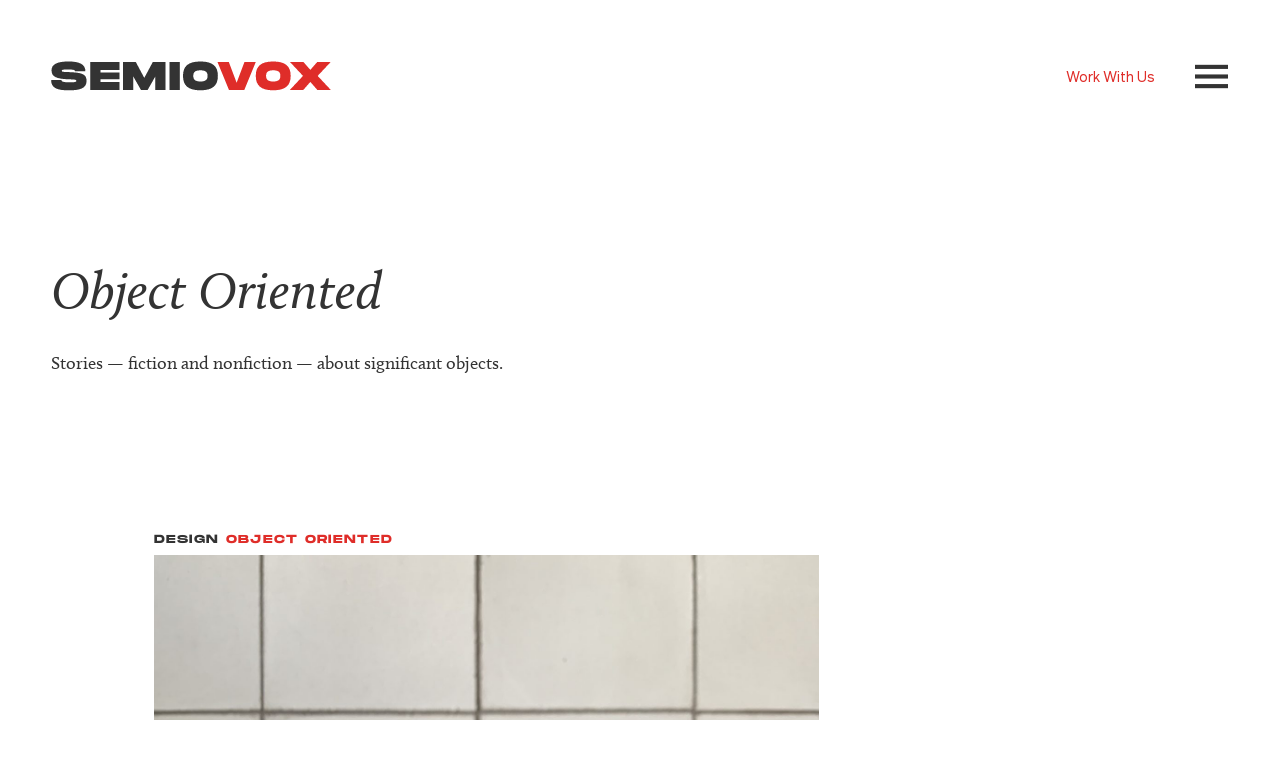

--- FILE ---
content_type: text/html; charset=UTF-8
request_url: https://www.semiovox.com/articles/topics/object-oriented/
body_size: 9420
content:
<!DOCTYPE html>
<html lang="en">
  <head>
    
    <meta http-equiv="X-UA-Compatible" content="IE=edge" />
    <meta charset="utf-8">
    <meta name="viewport" content="width=device-width, initial-scale=1">
    <link rel="apple-touch-icon" sizes="57x57" href="/wp-content/themes/semiovox/static/images/apple-touch-icon-57x57.png">
    <link rel="apple-touch-icon" sizes="76x76" href="/wp-content/themes/semiovox/static/images/apple-touch-icon-76x76.png">
    <link rel="apple-touch-icon" sizes="120x120" href="/wp-content/themes/semiovox/static/images/apple-touch-icon-120x120.png">
    <link rel="apple-touch-icon" sizes="152x152" href="/wp-content/themes/semiovox/static/images/apple-touch-icon-152x152.png">
    <link rel="apple-touch-icon" sizes="167x167" href="/wp-content/themes/semiovox/static/images/apple-touch-icon-167x167.png">
    <link rel="apple-touch-icon" sizes="180x180" href="/wp-content/themes/semiovox/static/images/apple-touch-icon-180x180.png">
    <link rel="icon" sizes="192x192" href="/wp-content/themes/semiovox/static/images/icon-hd.png">
    <link rel="icon" sizes="128x128" href="/wp-content/themes/semiovox/static/images/icon.png">
    <link rel="icon" type="image/png" href="/wp-content/themes/semiovox/static/images/favicon-16x16.png" sizes="16x16">
    <link rel="icon" type="image/png" href="/wp-content/themes/semiovox/static/images/favicon-32x32.png" sizes="32x32">
    <link rel="icon" type="image/png" href="/wp-content/themes/semiovox/static/images/favicon-96x96.png" sizes="96x96">
    <link rel="mask-icon" href="/wp-content/themes/semiovox/static/images/safari-pinned-tab.svg" color="#DF2D29">
    <meta name="msapplication-TileColor" content="#DF2D29">
    <meta name="theme-color" content="#DF2D29">
    <link rel="shortcut icon" href="/favicon.ico" type="image/x-icon" />

        
    <title>Object Oriented &#8211; Semiovox</title>
<meta name='robots' content='max-image-preview:large' />
<link rel='dns-prefetch' href='//use.typekit.net' />
<link rel="alternate" type="application/rss+xml" title="Semiovox &raquo; Feed" href="https://www.semiovox.com/feed/" />
<link rel="alternate" type="application/rss+xml" title="Semiovox &raquo; Comments Feed" href="https://www.semiovox.com/comments/feed/" />
<link rel="alternate" type="application/rss+xml" title="Semiovox &raquo; Object Oriented Topic Feed" href="https://www.semiovox.com/articles/topics/object-oriented/feed/" />
<style id='wp-img-auto-sizes-contain-inline-css' type='text/css'>
img:is([sizes=auto i],[sizes^="auto," i]){contain-intrinsic-size:3000px 1500px}
/*# sourceURL=wp-img-auto-sizes-contain-inline-css */
</style>
<style id='wp-emoji-styles-inline-css' type='text/css'>

	img.wp-smiley, img.emoji {
		display: inline !important;
		border: none !important;
		box-shadow: none !important;
		height: 1em !important;
		width: 1em !important;
		margin: 0 0.07em !important;
		vertical-align: -0.1em !important;
		background: none !important;
		padding: 0 !important;
	}
/*# sourceURL=wp-emoji-styles-inline-css */
</style>
<style id='wp-block-library-inline-css' type='text/css'>
:root{--wp-block-synced-color:#7a00df;--wp-block-synced-color--rgb:122,0,223;--wp-bound-block-color:var(--wp-block-synced-color);--wp-editor-canvas-background:#ddd;--wp-admin-theme-color:#007cba;--wp-admin-theme-color--rgb:0,124,186;--wp-admin-theme-color-darker-10:#006ba1;--wp-admin-theme-color-darker-10--rgb:0,107,160.5;--wp-admin-theme-color-darker-20:#005a87;--wp-admin-theme-color-darker-20--rgb:0,90,135;--wp-admin-border-width-focus:2px}@media (min-resolution:192dpi){:root{--wp-admin-border-width-focus:1.5px}}.wp-element-button{cursor:pointer}:root .has-very-light-gray-background-color{background-color:#eee}:root .has-very-dark-gray-background-color{background-color:#313131}:root .has-very-light-gray-color{color:#eee}:root .has-very-dark-gray-color{color:#313131}:root .has-vivid-green-cyan-to-vivid-cyan-blue-gradient-background{background:linear-gradient(135deg,#00d084,#0693e3)}:root .has-purple-crush-gradient-background{background:linear-gradient(135deg,#34e2e4,#4721fb 50%,#ab1dfe)}:root .has-hazy-dawn-gradient-background{background:linear-gradient(135deg,#faaca8,#dad0ec)}:root .has-subdued-olive-gradient-background{background:linear-gradient(135deg,#fafae1,#67a671)}:root .has-atomic-cream-gradient-background{background:linear-gradient(135deg,#fdd79a,#004a59)}:root .has-nightshade-gradient-background{background:linear-gradient(135deg,#330968,#31cdcf)}:root .has-midnight-gradient-background{background:linear-gradient(135deg,#020381,#2874fc)}:root{--wp--preset--font-size--normal:16px;--wp--preset--font-size--huge:42px}.has-regular-font-size{font-size:1em}.has-larger-font-size{font-size:2.625em}.has-normal-font-size{font-size:var(--wp--preset--font-size--normal)}.has-huge-font-size{font-size:var(--wp--preset--font-size--huge)}.has-text-align-center{text-align:center}.has-text-align-left{text-align:left}.has-text-align-right{text-align:right}.has-fit-text{white-space:nowrap!important}#end-resizable-editor-section{display:none}.aligncenter{clear:both}.items-justified-left{justify-content:flex-start}.items-justified-center{justify-content:center}.items-justified-right{justify-content:flex-end}.items-justified-space-between{justify-content:space-between}.screen-reader-text{border:0;clip-path:inset(50%);height:1px;margin:-1px;overflow:hidden;padding:0;position:absolute;width:1px;word-wrap:normal!important}.screen-reader-text:focus{background-color:#ddd;clip-path:none;color:#444;display:block;font-size:1em;height:auto;left:5px;line-height:normal;padding:15px 23px 14px;text-decoration:none;top:5px;width:auto;z-index:100000}html :where(.has-border-color){border-style:solid}html :where([style*=border-top-color]){border-top-style:solid}html :where([style*=border-right-color]){border-right-style:solid}html :where([style*=border-bottom-color]){border-bottom-style:solid}html :where([style*=border-left-color]){border-left-style:solid}html :where([style*=border-width]){border-style:solid}html :where([style*=border-top-width]){border-top-style:solid}html :where([style*=border-right-width]){border-right-style:solid}html :where([style*=border-bottom-width]){border-bottom-style:solid}html :where([style*=border-left-width]){border-left-style:solid}html :where(img[class*=wp-image-]){height:auto;max-width:100%}:where(figure){margin:0 0 1em}html :where(.is-position-sticky){--wp-admin--admin-bar--position-offset:var(--wp-admin--admin-bar--height,0px)}@media screen and (max-width:600px){html :where(.is-position-sticky){--wp-admin--admin-bar--position-offset:0px}}

/*# sourceURL=wp-block-library-inline-css */
</style><style id='global-styles-inline-css' type='text/css'>
:root{--wp--preset--aspect-ratio--square: 1;--wp--preset--aspect-ratio--4-3: 4/3;--wp--preset--aspect-ratio--3-4: 3/4;--wp--preset--aspect-ratio--3-2: 3/2;--wp--preset--aspect-ratio--2-3: 2/3;--wp--preset--aspect-ratio--16-9: 16/9;--wp--preset--aspect-ratio--9-16: 9/16;--wp--preset--color--black: #000000;--wp--preset--color--cyan-bluish-gray: #abb8c3;--wp--preset--color--white: #ffffff;--wp--preset--color--pale-pink: #f78da7;--wp--preset--color--vivid-red: #cf2e2e;--wp--preset--color--luminous-vivid-orange: #ff6900;--wp--preset--color--luminous-vivid-amber: #fcb900;--wp--preset--color--light-green-cyan: #7bdcb5;--wp--preset--color--vivid-green-cyan: #00d084;--wp--preset--color--pale-cyan-blue: #8ed1fc;--wp--preset--color--vivid-cyan-blue: #0693e3;--wp--preset--color--vivid-purple: #9b51e0;--wp--preset--color--gray-30: #333333;--wp--preset--color--red: #D8131D;--wp--preset--gradient--vivid-cyan-blue-to-vivid-purple: linear-gradient(135deg,rgb(6,147,227) 0%,rgb(155,81,224) 100%);--wp--preset--gradient--light-green-cyan-to-vivid-green-cyan: linear-gradient(135deg,rgb(122,220,180) 0%,rgb(0,208,130) 100%);--wp--preset--gradient--luminous-vivid-amber-to-luminous-vivid-orange: linear-gradient(135deg,rgb(252,185,0) 0%,rgb(255,105,0) 100%);--wp--preset--gradient--luminous-vivid-orange-to-vivid-red: linear-gradient(135deg,rgb(255,105,0) 0%,rgb(207,46,46) 100%);--wp--preset--gradient--very-light-gray-to-cyan-bluish-gray: linear-gradient(135deg,rgb(238,238,238) 0%,rgb(169,184,195) 100%);--wp--preset--gradient--cool-to-warm-spectrum: linear-gradient(135deg,rgb(74,234,220) 0%,rgb(151,120,209) 20%,rgb(207,42,186) 40%,rgb(238,44,130) 60%,rgb(251,105,98) 80%,rgb(254,248,76) 100%);--wp--preset--gradient--blush-light-purple: linear-gradient(135deg,rgb(255,206,236) 0%,rgb(152,150,240) 100%);--wp--preset--gradient--blush-bordeaux: linear-gradient(135deg,rgb(254,205,165) 0%,rgb(254,45,45) 50%,rgb(107,0,62) 100%);--wp--preset--gradient--luminous-dusk: linear-gradient(135deg,rgb(255,203,112) 0%,rgb(199,81,192) 50%,rgb(65,88,208) 100%);--wp--preset--gradient--pale-ocean: linear-gradient(135deg,rgb(255,245,203) 0%,rgb(182,227,212) 50%,rgb(51,167,181) 100%);--wp--preset--gradient--electric-grass: linear-gradient(135deg,rgb(202,248,128) 0%,rgb(113,206,126) 100%);--wp--preset--gradient--midnight: linear-gradient(135deg,rgb(2,3,129) 0%,rgb(40,116,252) 100%);--wp--preset--font-size--small: 13px;--wp--preset--font-size--medium: 20px;--wp--preset--font-size--large: 20px;--wp--preset--font-size--x-large: 42px;--wp--preset--font-size--standard: 16px;--wp--preset--spacing--20: 0.44rem;--wp--preset--spacing--30: 0.67rem;--wp--preset--spacing--40: 1rem;--wp--preset--spacing--50: 1.5rem;--wp--preset--spacing--60: 2.25rem;--wp--preset--spacing--70: 3.38rem;--wp--preset--spacing--80: 5.06rem;--wp--preset--shadow--natural: 6px 6px 9px rgba(0, 0, 0, 0.2);--wp--preset--shadow--deep: 12px 12px 50px rgba(0, 0, 0, 0.4);--wp--preset--shadow--sharp: 6px 6px 0px rgba(0, 0, 0, 0.2);--wp--preset--shadow--outlined: 6px 6px 0px -3px rgb(255, 255, 255), 6px 6px rgb(0, 0, 0);--wp--preset--shadow--crisp: 6px 6px 0px rgb(0, 0, 0);}:where(.is-layout-flex){gap: 0.5em;}:where(.is-layout-grid){gap: 0.5em;}body .is-layout-flex{display: flex;}.is-layout-flex{flex-wrap: wrap;align-items: center;}.is-layout-flex > :is(*, div){margin: 0;}body .is-layout-grid{display: grid;}.is-layout-grid > :is(*, div){margin: 0;}:where(.wp-block-columns.is-layout-flex){gap: 2em;}:where(.wp-block-columns.is-layout-grid){gap: 2em;}:where(.wp-block-post-template.is-layout-flex){gap: 1.25em;}:where(.wp-block-post-template.is-layout-grid){gap: 1.25em;}.has-black-color{color: var(--wp--preset--color--black) !important;}.has-cyan-bluish-gray-color{color: var(--wp--preset--color--cyan-bluish-gray) !important;}.has-white-color{color: var(--wp--preset--color--white) !important;}.has-pale-pink-color{color: var(--wp--preset--color--pale-pink) !important;}.has-vivid-red-color{color: var(--wp--preset--color--vivid-red) !important;}.has-luminous-vivid-orange-color{color: var(--wp--preset--color--luminous-vivid-orange) !important;}.has-luminous-vivid-amber-color{color: var(--wp--preset--color--luminous-vivid-amber) !important;}.has-light-green-cyan-color{color: var(--wp--preset--color--light-green-cyan) !important;}.has-vivid-green-cyan-color{color: var(--wp--preset--color--vivid-green-cyan) !important;}.has-pale-cyan-blue-color{color: var(--wp--preset--color--pale-cyan-blue) !important;}.has-vivid-cyan-blue-color{color: var(--wp--preset--color--vivid-cyan-blue) !important;}.has-vivid-purple-color{color: var(--wp--preset--color--vivid-purple) !important;}.has-black-background-color{background-color: var(--wp--preset--color--black) !important;}.has-cyan-bluish-gray-background-color{background-color: var(--wp--preset--color--cyan-bluish-gray) !important;}.has-white-background-color{background-color: var(--wp--preset--color--white) !important;}.has-pale-pink-background-color{background-color: var(--wp--preset--color--pale-pink) !important;}.has-vivid-red-background-color{background-color: var(--wp--preset--color--vivid-red) !important;}.has-luminous-vivid-orange-background-color{background-color: var(--wp--preset--color--luminous-vivid-orange) !important;}.has-luminous-vivid-amber-background-color{background-color: var(--wp--preset--color--luminous-vivid-amber) !important;}.has-light-green-cyan-background-color{background-color: var(--wp--preset--color--light-green-cyan) !important;}.has-vivid-green-cyan-background-color{background-color: var(--wp--preset--color--vivid-green-cyan) !important;}.has-pale-cyan-blue-background-color{background-color: var(--wp--preset--color--pale-cyan-blue) !important;}.has-vivid-cyan-blue-background-color{background-color: var(--wp--preset--color--vivid-cyan-blue) !important;}.has-vivid-purple-background-color{background-color: var(--wp--preset--color--vivid-purple) !important;}.has-black-border-color{border-color: var(--wp--preset--color--black) !important;}.has-cyan-bluish-gray-border-color{border-color: var(--wp--preset--color--cyan-bluish-gray) !important;}.has-white-border-color{border-color: var(--wp--preset--color--white) !important;}.has-pale-pink-border-color{border-color: var(--wp--preset--color--pale-pink) !important;}.has-vivid-red-border-color{border-color: var(--wp--preset--color--vivid-red) !important;}.has-luminous-vivid-orange-border-color{border-color: var(--wp--preset--color--luminous-vivid-orange) !important;}.has-luminous-vivid-amber-border-color{border-color: var(--wp--preset--color--luminous-vivid-amber) !important;}.has-light-green-cyan-border-color{border-color: var(--wp--preset--color--light-green-cyan) !important;}.has-vivid-green-cyan-border-color{border-color: var(--wp--preset--color--vivid-green-cyan) !important;}.has-pale-cyan-blue-border-color{border-color: var(--wp--preset--color--pale-cyan-blue) !important;}.has-vivid-cyan-blue-border-color{border-color: var(--wp--preset--color--vivid-cyan-blue) !important;}.has-vivid-purple-border-color{border-color: var(--wp--preset--color--vivid-purple) !important;}.has-vivid-cyan-blue-to-vivid-purple-gradient-background{background: var(--wp--preset--gradient--vivid-cyan-blue-to-vivid-purple) !important;}.has-light-green-cyan-to-vivid-green-cyan-gradient-background{background: var(--wp--preset--gradient--light-green-cyan-to-vivid-green-cyan) !important;}.has-luminous-vivid-amber-to-luminous-vivid-orange-gradient-background{background: var(--wp--preset--gradient--luminous-vivid-amber-to-luminous-vivid-orange) !important;}.has-luminous-vivid-orange-to-vivid-red-gradient-background{background: var(--wp--preset--gradient--luminous-vivid-orange-to-vivid-red) !important;}.has-very-light-gray-to-cyan-bluish-gray-gradient-background{background: var(--wp--preset--gradient--very-light-gray-to-cyan-bluish-gray) !important;}.has-cool-to-warm-spectrum-gradient-background{background: var(--wp--preset--gradient--cool-to-warm-spectrum) !important;}.has-blush-light-purple-gradient-background{background: var(--wp--preset--gradient--blush-light-purple) !important;}.has-blush-bordeaux-gradient-background{background: var(--wp--preset--gradient--blush-bordeaux) !important;}.has-luminous-dusk-gradient-background{background: var(--wp--preset--gradient--luminous-dusk) !important;}.has-pale-ocean-gradient-background{background: var(--wp--preset--gradient--pale-ocean) !important;}.has-electric-grass-gradient-background{background: var(--wp--preset--gradient--electric-grass) !important;}.has-midnight-gradient-background{background: var(--wp--preset--gradient--midnight) !important;}.has-small-font-size{font-size: var(--wp--preset--font-size--small) !important;}.has-medium-font-size{font-size: var(--wp--preset--font-size--medium) !important;}.has-large-font-size{font-size: var(--wp--preset--font-size--large) !important;}.has-x-large-font-size{font-size: var(--wp--preset--font-size--x-large) !important;}
/*# sourceURL=global-styles-inline-css */
</style>

<style id='classic-theme-styles-inline-css' type='text/css'>
/*! This file is auto-generated */
.wp-block-button__link{color:#fff;background-color:#32373c;border-radius:9999px;box-shadow:none;text-decoration:none;padding:calc(.667em + 2px) calc(1.333em + 2px);font-size:1.125em}.wp-block-file__button{background:#32373c;color:#fff;text-decoration:none}
/*# sourceURL=/wp-includes/css/classic-themes.min.css */
</style>
<link rel='stylesheet' id='semiovox-blocks-css' href='https://www.semiovox.com/wp-content/themes/semiovox/static/css/blocks.min.css?ver=6.9' type='text/css' media='all' />
<link rel='stylesheet' id='semiovox-calluna-css' href='https://use.typekit.net/pse8kdy.css?ver=1699296667' type='text/css' media='all' />
<link rel='stylesheet' id='semiovox-css' href='https://www.semiovox.com/wp-content/themes/semiovox/style.css?ver=1699296667' type='text/css' media='all' />
<script type="text/javascript" src="https://www.semiovox.com/wp-includes/js/jquery/jquery.min.js?ver=3.7.1" id="jquery-core-js"></script>
<script type="text/javascript" src="https://www.semiovox.com/wp-includes/js/jquery/jquery-migrate.min.js?ver=3.4.1" id="jquery-migrate-js"></script>
<link rel="https://api.w.org/" href="https://www.semiovox.com/wp-json/" /><link rel="alternate" title="JSON" type="application/json" href="https://www.semiovox.com/wp-json/wp/v2/semiovoxtopics/27" /><link rel="EditURI" type="application/rsd+xml" title="RSD" href="https://www.semiovox.com/xmlrpc.php?rsd" />
<meta name="description" content="Stories — fiction and nonfiction — about significant objects. ">
<meta property="og:locale" content="en_US" />
<meta property="og:type" content="website" />
<meta property="og:title" content="Object Oriented" />
<meta property="og:description" content="Stories — fiction and nonfiction — about significant objects. " />
<meta property="og:url" content="https://www.semiovox.com/articles/topics/object-oriented/" />
<meta property="og:site_name" content="Semiovox" />
<meta property="og:image" content="https://www.semiovox.com/wp-content/themes/semiovox/static/images/open-graph-semiovox-logo.png" />
<meta property="og:image:width" content="1000" />
<meta property="og:image:height" content="600" />
<meta name="twitter:card" content="summary_large_image" />
<meta name="twitter:site" content="@Semiovox" />
<meta name="twitter:creator" content="@Semiovox" />
  </head>

  <body class="archive tax-semiovox_topics term-object-oriented term-27 wp-theme-semiovox">
    
    <header class="header" role="banner">
  <a class="stc" href="#maincontent">Skip to content</a>

  <div class="row flyover header-flyover">
    <div class="flyover-flex">
      <div class="column flyover-col1 flyover-fadeup-1">
        <h2>Work with Us</h2>
        <p class="h2 flyover-message">Semiotic analysis reveals not just what things mean, but how. Semiovox's audits deliver breakthrough insights and inspiration — which we ensure are immediately actionable. Let's talk!</p>
        <nav class="flyover-menu">
          <ul class="primary-footer-menu">
                          <li class=" menu-item menu-item-type-post_type menu-item-object-page menu-item-2429">
                <a href="https://www.semiovox.com/who-we-are/">Who We Are</a>
              </li>
                      </ul>
        </nav>
        <div class="footer-contactmessage small"><p>Contact us at <a href="mailto:info@semiovox.com">info@semiovox.com</a> for more information.</p>
</div>
      </div>
      <div class="column flyover-col2 flyover-fadeup-2">
        <h2>Our Insights</h2>

        <div class="flyover-col2-flex">
          <div class="flyover-col2-col1">
            <h3 class="h4">Topic</h3>
                        <ul class="flyover-termlist">
                            <li><a href="https://www.semiovox.com/articles/topics/culture/">Culture</a></li>
                            <li><a href="https://www.semiovox.com/articles/topics/design/">Design</a></li>
                            <li><a href="https://www.semiovox.com/articles/topics/josh/">Josh</a></li>
                            <li><a href="https://www.semiovox.com/articles/topics/marketing/">Marketing</a></li>
                            <li><a href="https://www.semiovox.com/articles/topics/semiotics/">Semiotics</a></li>
                          </ul>
                        <h3 class="h4">Type</h3>
                        <ul class="flyover-termlist">
                            <li><a href="https://www.semiovox.com/articles/types/analysis/">Analysis</a></li>
                            <li><a href="https://www.semiovox.com/articles/types/broadcast/">Broadcast</a></li>
                            <li><a href="https://www.semiovox.com/articles/types/exchange/">Exchange</a></li>
                            <li><a href="https://www.semiovox.com/articles/types/field-notes/">Field Notes</a></li>
                            <li><a href="https://www.semiovox.com/articles/types/mapping/">Mapping</a></li>
                            <li><a href="https://www.semiovox.com/articles/types/narrative/">Narrative</a></li>
                            <li><a href="https://www.semiovox.com/articles/types/qa/">Q&amp;A</a></li>
                            <li><a href="https://www.semiovox.com/articles/types/research/">Research</a></li>
                            <li><a href="https://www.semiovox.com/articles/types/theory/">Theory</a></li>
                            <li><a href="https://www.semiovox.com/articles/types/thick-description/">Thick Description</a></li>
                            <li><a href="https://www.semiovox.com/articles/types/thin-description/">Thin Description</a></li>
                          </ul>
                      </div>
          <div class="flyover-col2-col2">
            <h3 class="h4">Tags</h2>
                        <ul class="flyover-termlist flyover-taglist">
                            <li><a href="https://www.semiovox.com/articles/tag/code-x/">CODE-X</a></li>
                            <li><a href="https://www.semiovox.com/articles/tag/making-sense/">Making Sense</a></li>
                            <li><a href="https://www.semiovox.com/articles/tag/talisman/">Talisman</a></li>
                            <li><a href="https://www.semiovox.com/articles/tag/europe-central-asia/">Europe and Central Asia</a></li>
                            <li><a href="https://www.semiovox.com/articles/tag/movies/">Movies</a></li>
                            <li><a href="https://www.semiovox.com/articles/tag/health-wellness/">Health &amp; Wellness</a></li>
                            <li><a href="https://www.semiovox.com/articles/tag/semiofest-session/">Semiofest</a></li>
                            <li><a href="https://www.semiovox.com/articles/tag/bestiary/">Bestiary</a></li>
                            <li><a href="https://www.semiovox.com/articles/tag/session/">Semiofest Sessions</a></li>
                            <li><a href="https://www.semiovox.com/articles/tag/coffee/">Coffee</a></li>
                            <li><a href="https://www.semiovox.com/articles/tag/semiotician/">Semio Objects</a></li>
                            <li><a href="https://www.semiovox.com/articles/tag/g-schema/">G-schema</a></li>
                            <li><a href="https://www.semiovox.com/articles/tag/luxury/">Luxury</a></li>
                            <li><a href="https://www.semiovox.com/articles/tag/adventure/">Adventure</a></li>
                            <li><a href="https://www.semiovox.com/articles/tag/spirit-of-the-west/">American West</a></li>
                            <li><a href="https://www.semiovox.com/articles/tag/fashion/">Fashion</a></li>
                            <li><a href="https://www.semiovox.com/articles/tag/mexico/">Mexico</a></li>
                            <li><a href="https://www.semiovox.com/articles/tag/accessories/">Accessories</a></li>
                            <li><a href="https://www.semiovox.com/articles/tag/coronavirus/">Coronavirus</a></li>
                            <li><a href="https://www.semiovox.com/articles/tag/otc-medication/">OTC Medication</a></li>
                            <li><a href="https://www.semiovox.com/articles/tag/decoder/">Decoder</a></li>
                            <li><a href="https://www.semiovox.com/articles/tag/spirits/">Spirits</a></li>
                            <li><a href="https://www.semiovox.com/articles/tag/photo-op/">Photo Op</a></li>
                            <li><a href="https://www.semiovox.com/articles/tag/making-a-big-change/">Big Change</a></li>
                            <li><a href="https://www.semiovox.com/articles/tag/media-diet/">Media Diet</a></li>
                            <li><a href="https://www.semiovox.com/articles/tag/material-color/">Material Color</a></li>
                            <li><a href="https://www.semiovox.com/articles/tag/case-file/">Case File</a></li>
                            <li><a href="https://www.semiovox.com/articles/tag/north-america/">North America</a></li>
                            <li><a href="https://www.semiovox.com/articles/tag/pain-relief/">Pain Relief</a></li>
                            <li><a href="https://www.semiovox.com/articles/tag/milk/">Milk</a></li>
                            <li><a href="https://www.semiovox.com/articles/tag/science-fiction/">Science Fiction</a></li>
                            <li><a href="https://www.semiovox.com/articles/tag/josh-glenn/">Josh Glenn</a></li>
                            <li><a href="https://www.semiovox.com/articles/tag/semiovox/">Semiovox</a></li>
                            <li><a href="https://www.semiovox.com/articles/tag/whiskey/">Whiskey</a></li>
                            <li><a href="https://www.semiovox.com/articles/tag/east-asia-and-pacific/">East Asia and Pacific</a></li>
                            <li><a href="https://www.semiovox.com/articles/tag/color-meaning/">Color Meaning</a></li>
                            <li><a href="https://www.semiovox.com/articles/tag/convening/">Convening</a></li>
                            <li><a href="https://www.semiovox.com/articles/tag/mickey-mouse/">Mickey Mouse</a></li>
                            <li><a href="https://www.semiovox.com/articles/tag/books/">Books</a></li>
                            <li><a href="https://www.semiovox.com/articles/tag/cannabis/">Cannabis</a></li>
                            <li><a href="https://www.semiovox.com/articles/tag/britishness/">Britishness</a></li>
                            <li><a href="https://www.semiovox.com/articles/tag/rise-and-grind/">Rise and Grind</a></li>
                            <li><a href="https://www.semiovox.com/articles/tag/chess/">Chess</a></li>
                            <li><a href="https://www.semiovox.com/articles/tag/latin-america-caribbean/">Latin America and Caribbean</a></li>
                            <li><a href="https://www.semiovox.com/articles/tag/test-yourself/">Test Yourself</a></li>
                            <li><a href="https://www.semiovox.com/articles/tag/caddyshack/">Caddyshack</a></li>
                            <li><a href="https://www.semiovox.com/articles/tag/break-free/">Break Free</a></li>
                            <li><a href="https://www.semiovox.com/articles/tag/see-love/">See Love</a></li>
                            <li><a href="https://www.semiovox.com/articles/tag/casablanca/">Casablanca</a></li>
                            <li><a href="https://www.semiovox.com/articles/tag/well-grounded/">Well-Grounded</a></li>
                          </ul>
                      </div>
        </div>
      </div>
    </div>
  </div>

  <div class="row header-branding">
    <div class="column header-logo">
      <h1><a href="/"><img src="/wp-content/themes/semiovox/static/images/header-semiovox-logo.svg" alt="Semiovox" class="header-logo-default"><img src="/wp-content/themes/semiovox/static/images/header-semiovox-logo-active.svg" alt="Semiovox" class="header-logo-active"></a></h1>
    </div>

    <div class="header-menuwrapper">
      <nav class="header-menu">
        <ul class="primary-header-menu">
                                          <li class="nav-main-item  menu-item menu-item-type-post_type menu-item-object-page menu-item-510">
              <a class="nav-main-link" href="https://www.semiovox.com/who-we-are/">Work With Us</a>
            </li>
                            </ul>
      </nav>
    </div>

    <div class="column header-menutogglewrapper">
      <button class="header-menutoggle" role="button"><img src="/wp-content/themes/semiovox/static/images/header-toggle.svg" alt="Menu" class="header-menutoggle-default"><img src="/wp-content/themes/semiovox/static/images/header-toggle-active.svg" alt="Menu" class="header-menutoggle-active"></button>
    </div>
  </div>
</header>

    <main id="maincontent">
        <header class="row categoryheader">

        <h1 class="column categoryheader-title">Object Oriented</h1>

        <p class="column categoryheader-description">Stories — fiction and nonfiction — about significant objects. </p>
    
    
  </div>
</header>

    <section class="row featuredpost">
  <article class="column featuredpost-item  ">

                <p class="topic">
                  <a href="https://www.semiovox.com/articles/topics/design/">Design</a>
                  <a href="https://www.semiovox.com/articles/topics/object-oriented/">Object Oriented</a>
              </p>
          
    <a class="featuredpost-imagelink" href="https://www.semiovox.com/articles/2020/10/07/teapot/">
        <div class="featuredpost-imageframe-wrapper"><div class="featuredpost-imageframe"></div><img src="https://www.semiovox.com/wp-content/uploads/2020/09/IMG_7031-1440x1440.jpg" alt="Image for Teapot" /></div>
        <h3 class="p itemtitle ">Teapot</h3>
    </a>

    
        <p class="excerpt">An anonymous masterpiece of material culture.</p>
    
  </article>
</section>
  
  <section class="row postgrid">
  <div class="postgrid-layout">

        <article class="column">

                      <p class="topic">
                      <a href="https://www.semiovox.com/articles/topics/design/">Design</a>
                      <a href="https://www.semiovox.com/articles/topics/object-oriented/">Object Oriented</a>
                  </p>
              
      <a class="postgrid-imagelink" href="https://www.semiovox.com/articles/2021/11/10/letters-of-transit/">
            <div class="postgrid-imageframe-wrapper"><div class="postgrid-imageframe"></div><img src="https://www.semiovox.com/wp-content/uploads/2021/11/Screen-Shot-2020-04-12-at-4.27.19-PM.png" alt="Image for Letters of Transit" /></div>
            <h3 class="p itemtitle ">Letters of Transit</h3>
      </a>

      
            <p class="excerpt">They’re bargained for and killed for and they’re worth sacrificing marriages for.</p>
      
    </article>
        <article class="column">

                      <p class="topic">
                      <a href="https://www.semiovox.com/articles/topics/design/">Design</a>
                      <a href="https://www.semiovox.com/articles/topics/object-oriented/">Object Oriented</a>
                  </p>
              
      <a class="postgrid-imagelink" href="https://www.semiovox.com/articles/2021/11/03/ceramic-ducks/">
            <div class="postgrid-imageframe-wrapper"><div class="postgrid-imageframe"></div><img src="https://www.semiovox.com/wp-content/uploads/2021/11/Screen-Shot-2020-03-05-at-8.46.28-AM-scaled-e1583416607678.jpg" alt="Image for Ceramic Ducks" /></div>
            <h3 class="p itemtitle ">Ceramic Ducks</h3>
      </a>

      
            <p class="excerpt">A classic piece of working-class chic.</p>
      
    </article>
        <article class="column">

                      <p class="topic">
                      <a href="https://www.semiovox.com/articles/topics/design/">Design</a>
                      <a href="https://www.semiovox.com/articles/topics/object-oriented/">Object Oriented</a>
                  </p>
              
      <a class="postgrid-imagelink" href="https://www.semiovox.com/articles/2021/10/28/fibreglass-marlin/">
            <div class="postgrid-imageframe-wrapper"><div class="postgrid-imageframe"></div><img src="https://www.semiovox.com/wp-content/uploads/2021/10/Love-Serenade_marlin-scaled-e1580493693874.jpg" alt="Image for Fibreglass Marlin" /></div>
            <h3 class="p itemtitle ">Fibreglass Marlin</h3>
      </a>

      
            <p class="excerpt">The marlin has a sharp, hungry look.</p>
      
    </article>
        <article class="column">

                      <p class="topic">
                      <a href="https://www.semiovox.com/articles/topics/design/">Design</a>
                      <a href="https://www.semiovox.com/articles/topics/object-oriented/">Object Oriented</a>
                  </p>
              
      <a class="postgrid-imagelink" href="https://www.semiovox.com/articles/2021/10/20/calculator-watch/">
            <div class="postgrid-imageframe-wrapper"><div class="postgrid-imageframe"></div><img src="https://www.semiovox.com/wp-content/uploads/2021/10/source.gif" alt="Image for Calculator Watch" /></div>
            <h3 class="p itemtitle ">Calculator Watch</h3>
      </a>

      
            <p class="excerpt">I didn't understand my watch wasn't so cool until I saw it on Hall's wrist. </p>
      
    </article>
        <article class="column">

                      <p class="topic">
                      <a href="https://www.semiovox.com/articles/topics/design/">Design</a>
                      <a href="https://www.semiovox.com/articles/topics/object-oriented/">Object Oriented</a>
                  </p>
              
      <a class="postgrid-imagelink" href="https://www.semiovox.com/articles/2021/10/13/duct-tape/">
            <div class="postgrid-imageframe-wrapper"><div class="postgrid-imageframe"></div><img src="https://www.semiovox.com/wp-content/uploads/2021/10/now-and-then-scaled-e1582987474572.jpg" alt="Image for Duct Tape" /></div>
            <h3 class="p itemtitle ">Duct Tape</h3>
      </a>

      
            <p class="excerpt">What happens when you’re sick of using all that duct tape?</p>
      
    </article>
        <article class="column">

                      <p class="topic">
                      <a href="https://www.semiovox.com/articles/topics/design/">Design</a>
                      <a href="https://www.semiovox.com/articles/topics/object-oriented/">Object Oriented</a>
                  </p>
              
      <a class="postgrid-imagelink" href="https://www.semiovox.com/articles/2021/10/06/transistor-radio/">
            <div class="postgrid-imageframe-wrapper"><div class="postgrid-imageframe"></div><img src="https://www.semiovox.com/wp-content/uploads/2021/09/strangelove-radio.jpg" alt="Image for Transistor Radio" /></div>
            <h3 class="p itemtitle ">Transistor Radio</h3>
      </a>

      
            <p class="excerpt">A mere SNAFU is rapidly deteriorating into a FUBAR.</p>
      
    </article>
        <article class="column">

                      <p class="topic">
                      <a href="https://www.semiovox.com/articles/topics/design/">Design</a>
                      <a href="https://www.semiovox.com/articles/topics/object-oriented/">Object Oriented</a>
                  </p>
              
      <a class="postgrid-imagelink" href="https://www.semiovox.com/articles/2021/09/29/magnatiles/">
            <div class="postgrid-imageframe-wrapper"><div class="postgrid-imageframe"></div><img src="https://www.semiovox.com/wp-content/uploads/2021/08/MAGNATILE.jpg" alt="Image for Magnatiles" /></div>
            <h3 class="p itemtitle ">Magnatiles</h3>
      </a>

      
            <p class="excerpt">I was unprepared for the deeply satisfying click.</p>
      
    </article>
        <article class="column">

                      <p class="topic">
                      <a href="https://www.semiovox.com/articles/topics/design/">Design</a>
                      <a href="https://www.semiovox.com/articles/topics/object-oriented/">Object Oriented</a>
                  </p>
              
      <a class="postgrid-imagelink" href="https://www.semiovox.com/articles/2021/09/22/thewlis-sock/">
            <div class="postgrid-imageframe-wrapper"><div class="postgrid-imageframe"></div><img src="https://www.semiovox.com/wp-content/uploads/2021/08/Bertolucci-Image-2-e1547564515168.png" alt="Image for Thewlis Sock" /></div>
            <h3 class="p itemtitle ">Thewlis Sock</h3>
      </a>

      
            <p class="excerpt">This sock represents everything I aspire to in the world.</p>
      
    </article>
        <article class="column">

                      <p class="topic">
                      <a href="https://www.semiovox.com/articles/topics/design/">Design</a>
                      <a href="https://www.semiovox.com/articles/topics/object-oriented/">Object Oriented</a>
                  </p>
              
      <a class="postgrid-imagelink" href="https://www.semiovox.com/articles/2021/09/15/murdered-out-kfc-bucket/">
            <div class="postgrid-imageframe-wrapper"><div class="postgrid-imageframe"></div><img src="https://www.semiovox.com/wp-content/uploads/2021/08/MurderedOutKFCBucket.jpg" alt="Image for Murdered-Out KFC Bucket" /></div>
            <h3 class="p itemtitle ">Murdered-Out KFC Bucket</h3>
      </a>

      
            <p class="excerpt">It presides over us, thinking it’s in stealth mode.</p>
      
    </article>
        <article class="column">

                      <p class="topic">
                      <a href="https://www.semiovox.com/articles/topics/design/">Design</a>
                      <a href="https://www.semiovox.com/articles/topics/object-oriented/">Object Oriented</a>
                  </p>
              
      <a class="postgrid-imagelink" href="https://www.semiovox.com/articles/2021/09/08/iverson-sneakers/">
            <div class="postgrid-imageframe-wrapper"><div class="postgrid-imageframe"></div><img src="https://www.semiovox.com/wp-content/uploads/2021/08/ehsaniiversons2-1-e1555423143914.jpg" alt="Image for Iverson Sneakers" /></div>
            <h3 class="p itemtitle ">Iverson Sneakers</h3>
      </a>

      
            <p class="excerpt">The Questions’ name is a cheeky reference to Iverson’s nom de play, “The Answer.”</p>
      
    </article>
        <article class="column">

                      <p class="topic">
                      <a href="https://www.semiovox.com/articles/topics/design/">Design</a>
                      <a href="https://www.semiovox.com/articles/topics/object-oriented/">Object Oriented</a>
                  </p>
              
      <a class="postgrid-imagelink" href="https://www.semiovox.com/articles/2021/09/01/tone-bar/">
            <div class="postgrid-imageframe-wrapper"><div class="postgrid-imageframe"></div><img src="https://www.semiovox.com/wp-content/uploads/2021/08/IMG-0918-e1549997736964.jpg" alt="Image for Tone Bar" /></div>
            <h3 class="p itemtitle ">Tone Bar</h3>
      </a>

      
            <p class="excerpt">A magic finger that can make an electrified plank sing.</p>
      
    </article>
        <article class="column">

                      <p class="topic">
                      <a href="https://www.semiovox.com/articles/topics/design/">Design</a>
                      <a href="https://www.semiovox.com/articles/topics/object-oriented/">Object Oriented</a>
                  </p>
              
      <a class="postgrid-imagelink" href="https://www.semiovox.com/articles/2021/08/25/pipe-cleaner-figure/">
            <div class="postgrid-imageframe-wrapper"><div class="postgrid-imageframe"></div><img src="https://www.semiovox.com/wp-content/uploads/2021/08/IMG_20190114_140706959_HDR-e1547563858995.jpg" alt="Image for Pipe Cleaner Figure" /></div>
            <h3 class="p itemtitle ">Pipe Cleaner Figure</h3>
      </a>

      
            <p class="excerpt">I look the Martian in the eyes for longer than I should.</p>
      
    </article>
        <article class="column">

                      <p class="topic">
                      <a href="https://www.semiovox.com/articles/topics/design/">Design</a>
                      <a href="https://www.semiovox.com/articles/topics/object-oriented/">Object Oriented</a>
                  </p>
              
      <a class="postgrid-imagelink" href="https://www.semiovox.com/articles/2021/08/18/dummy-jack/">
            <div class="postgrid-imageframe-wrapper"><div class="postgrid-imageframe"></div><img src="https://www.semiovox.com/wp-content/uploads/2021/08/Screen-Shot-2019-04-02-at-9.47.02-AM-e1554212875546.jpg" alt="Image for Dummy Jack" /></div>
            <h3 class="p itemtitle ">Dummy Jack</h3>
      </a>

      
            <p class="excerpt">The dummy jack was a sound art readymade.</p>
      
    </article>
        <article class="column">

                      <p class="topic">
                      <a href="https://www.semiovox.com/articles/topics/design/">Design</a>
                      <a href="https://www.semiovox.com/articles/topics/object-oriented/">Object Oriented</a>
                  </p>
              
      <a class="postgrid-imagelink" href="https://www.semiovox.com/articles/2021/08/11/fish-scaler/">
            <div class="postgrid-imageframe-wrapper"><div class="postgrid-imageframe"></div><img src="https://www.semiovox.com/wp-content/uploads/2021/04/scaler-crop.jpg" alt="Image for Fish Scaler" /></div>
            <h3 class="p itemtitle ">Fish Scaler</h3>
      </a>

      
            <p class="excerpt">When I look at the fish scaler, I see my family’s frugality and ingenuity.</p>
      
    </article>
    
  </div>
</section>
  <section class="row pagination">
  <div class="column pagination-layout">

        <p class="pagination-label pagination-prev"><span>Previous</span></a>
    
    <ul class="pagination-pages">
            <li class="pagination-pagesitem">
                <span class="page-number page-numbers current">1</span>
              </li>
            <li class="pagination-pagesitem">
                <a href="https://www.semiovox.com/articles/topics/object-oriented/page/2/" class="page-number page-numbers">2</a>
              </li>
            <li class="pagination-pagesitem">
                <a href="https://www.semiovox.com/articles/topics/object-oriented/page/3/" class="page-number page-numbers">3</a>
              </li>
            <li class="pagination-pagesitem">
                <a href="https://www.semiovox.com/articles/topics/object-oriented/page/4/" class="page-number page-numbers">4</a>
              </li>
            <li class="pagination-pagesitem">
                <a href="https://www.semiovox.com/articles/topics/object-oriented/page/5/" class="page-number page-numbers">5</a>
              </li>
            <li class="pagination-pagesitem">
                <a href="https://www.semiovox.com/articles/topics/object-oriented/page/6/" class="page-number page-numbers">6</a>
              </li>
            <li class="pagination-pagesitem">
                <a href="https://www.semiovox.com/articles/topics/object-oriented/page/7/" class="page-number page-numbers">7</a>
              </li>
          </ul>

        <p class="pagination-label pagination-next"><a href="https://www.semiovox.com/articles/topics/object-oriented/page/2/">Next</a></p>
    
  </div>
</section>

    </main>

        
    <footer class="row footer">
  <div class="column">
    <p class="footer-message h2">Semiotic analysis reveals not just what things mean, but how. Semiovox's audits deliver breakthrough insights and inspiration — which we ensure are immediately actionable. Let's talk!</p>
    <div class="footer-contactmessage small"><p>Contact us at <a href="mailto:info@semiovox.com">info@semiovox.com</a> for more information.</p>
</div>
    <div class="footer-layout">
      <div class="footer-logo">
        <a href="/"><img src="/wp-content/themes/semiovox/static/images/header-semiovox-logo-active.svg" alt="Semiovox"></a>
      </div>
      <nav class="footer-menu">
        <ul class="primary-footer-menu">
                      <li class="small  menu-item menu-item-type-post_type menu-item-object-page menu-item-2429">
              <a href="https://www.semiovox.com/who-we-are/">Who We Are</a>
            </li>
                  </ul>
      </nav>
      <div class="footer-social">
        <a class="footer-social-linkedin" href="https://www.linkedin.com/in/joshglenn1/" target="_blank"><img src="/wp-content/themes/semiovox/static/images/footer-linkedin.svg" alt="Semiovox on LinkedIn"></a>
        <a class="footer-social-instagram" href="https://www.instagram.com/semiovox/" target="_blank"><img src="/wp-content/themes/semiovox/static/images/footer-instagram.svg" alt="Semiovox on Instagram"></a>
      </div>
    </div>
  </div>
</footer>
    <script type="speculationrules">
{"prefetch":[{"source":"document","where":{"and":[{"href_matches":"/*"},{"not":{"href_matches":["/wp-*.php","/wp-admin/*","/wp-content/uploads/*","/wp-content/*","/wp-content/plugins/*","/wp-content/themes/semiovox/*","/*\\?(.+)"]}},{"not":{"selector_matches":"a[rel~=\"nofollow\"]"}},{"not":{"selector_matches":".no-prefetch, .no-prefetch a"}}]},"eagerness":"conservative"}]}
</script>
<script type="text/javascript" src="https://www.semiovox.com/wp-includes/js/dist/vendor/lodash.min.js?ver=4.17.21" id="lodash-js"></script>
<script type="text/javascript" id="lodash-js-after">
/* <![CDATA[ */
window.lodash = _.noConflict();
//# sourceURL=lodash-js-after
/* ]]> */
</script>
<script type="text/javascript" src="https://www.semiovox.com/wp-content/themes/semiovox/static/js/index.min.js?ver=1699296667" id="semiovox-script-js"></script>
<script id="wp-emoji-settings" type="application/json">
{"baseUrl":"https://s.w.org/images/core/emoji/17.0.2/72x72/","ext":".png","svgUrl":"https://s.w.org/images/core/emoji/17.0.2/svg/","svgExt":".svg","source":{"concatemoji":"https://www.semiovox.com/wp-includes/js/wp-emoji-release.min.js?ver=6.9"}}
</script>
<script type="module">
/* <![CDATA[ */
/*! This file is auto-generated */
const a=JSON.parse(document.getElementById("wp-emoji-settings").textContent),o=(window._wpemojiSettings=a,"wpEmojiSettingsSupports"),s=["flag","emoji"];function i(e){try{var t={supportTests:e,timestamp:(new Date).valueOf()};sessionStorage.setItem(o,JSON.stringify(t))}catch(e){}}function c(e,t,n){e.clearRect(0,0,e.canvas.width,e.canvas.height),e.fillText(t,0,0);t=new Uint32Array(e.getImageData(0,0,e.canvas.width,e.canvas.height).data);e.clearRect(0,0,e.canvas.width,e.canvas.height),e.fillText(n,0,0);const a=new Uint32Array(e.getImageData(0,0,e.canvas.width,e.canvas.height).data);return t.every((e,t)=>e===a[t])}function p(e,t){e.clearRect(0,0,e.canvas.width,e.canvas.height),e.fillText(t,0,0);var n=e.getImageData(16,16,1,1);for(let e=0;e<n.data.length;e++)if(0!==n.data[e])return!1;return!0}function u(e,t,n,a){switch(t){case"flag":return n(e,"\ud83c\udff3\ufe0f\u200d\u26a7\ufe0f","\ud83c\udff3\ufe0f\u200b\u26a7\ufe0f")?!1:!n(e,"\ud83c\udde8\ud83c\uddf6","\ud83c\udde8\u200b\ud83c\uddf6")&&!n(e,"\ud83c\udff4\udb40\udc67\udb40\udc62\udb40\udc65\udb40\udc6e\udb40\udc67\udb40\udc7f","\ud83c\udff4\u200b\udb40\udc67\u200b\udb40\udc62\u200b\udb40\udc65\u200b\udb40\udc6e\u200b\udb40\udc67\u200b\udb40\udc7f");case"emoji":return!a(e,"\ud83e\u1fac8")}return!1}function f(e,t,n,a){let r;const o=(r="undefined"!=typeof WorkerGlobalScope&&self instanceof WorkerGlobalScope?new OffscreenCanvas(300,150):document.createElement("canvas")).getContext("2d",{willReadFrequently:!0}),s=(o.textBaseline="top",o.font="600 32px Arial",{});return e.forEach(e=>{s[e]=t(o,e,n,a)}),s}function r(e){var t=document.createElement("script");t.src=e,t.defer=!0,document.head.appendChild(t)}a.supports={everything:!0,everythingExceptFlag:!0},new Promise(t=>{let n=function(){try{var e=JSON.parse(sessionStorage.getItem(o));if("object"==typeof e&&"number"==typeof e.timestamp&&(new Date).valueOf()<e.timestamp+604800&&"object"==typeof e.supportTests)return e.supportTests}catch(e){}return null}();if(!n){if("undefined"!=typeof Worker&&"undefined"!=typeof OffscreenCanvas&&"undefined"!=typeof URL&&URL.createObjectURL&&"undefined"!=typeof Blob)try{var e="postMessage("+f.toString()+"("+[JSON.stringify(s),u.toString(),c.toString(),p.toString()].join(",")+"));",a=new Blob([e],{type:"text/javascript"});const r=new Worker(URL.createObjectURL(a),{name:"wpTestEmojiSupports"});return void(r.onmessage=e=>{i(n=e.data),r.terminate(),t(n)})}catch(e){}i(n=f(s,u,c,p))}t(n)}).then(e=>{for(const n in e)a.supports[n]=e[n],a.supports.everything=a.supports.everything&&a.supports[n],"flag"!==n&&(a.supports.everythingExceptFlag=a.supports.everythingExceptFlag&&a.supports[n]);var t;a.supports.everythingExceptFlag=a.supports.everythingExceptFlag&&!a.supports.flag,a.supports.everything||((t=a.source||{}).concatemoji?r(t.concatemoji):t.wpemoji&&t.twemoji&&(r(t.twemoji),r(t.wpemoji)))});
//# sourceURL=https://www.semiovox.com/wp-includes/js/wp-emoji-loader.min.js
/* ]]> */
</script>

    
    <div class='dev-grid'>
  <div class='dev-grid-inner'>
    <div><span></span></div>
    <div><span></span></div>
    <div><span></span></div>
    <div><span></span></div>
    <div><span></span></div>
    <div><span></span></div>
    <div><span></span></div>
    <div><span></span></div>
    <div><span></span></div>
    <div><span></span></div>
    <div><span></span></div>
    <div><span></span></div>
  </div>
</div>
  </body>
</html>

--- FILE ---
content_type: text/css
request_url: https://www.semiovox.com/wp-content/themes/semiovox/static/css/blocks.min.css?ver=6.9
body_size: 1630
content:
.blocks{width:100%}.blocks .wp-block-columns{padding:0 16px;margin-top:32px;margin-bottom:16px}@media (min-width:769px){.blocks .wp-block-columns{padding:0 2vw}}@media (min-width:769px){.blocks .wp-block-columns{margin-top:4vw;margin-bottom:2vw}}.blocks .wp-block-columns .wp-block-image,.blocks .wp-block-columns p{margin-left:0;padding-right:0;padding-left:0;margin-top:0;margin-bottom:32px;width:100%}@media (min-width:769px){.blocks .wp-block-columns .wp-block-image,.blocks .wp-block-columns p{margin-top:0;margin-bottom:4vw}}@media (min-width:769px){.blocks .wp-block-columns .wp-block-image,.blocks .wp-block-columns p{width:100%}}.blocks .wp-block-gallery{padding:0 16px;margin-top:32px;margin-bottom:32px}@media (min-width:769px){.blocks .wp-block-gallery{padding:0 2vw}}@media (min-width:769px){.blocks .wp-block-gallery{margin-top:4vw;margin-bottom:4vw}}@media (min-width:769px){.blocks .wp-block-gallery{width:77.77%;margin-left:11.11%}}.blocks .wp-block-gallery .blocks-gallery-grid{margin-left:0;padding-right:0;padding-left:0;width:100%}.blocks .wp-block-gallery .blocks-gallery-grid figcaption{background:#fff;color:#333;font-family:Infra,sans-serif;padding:11px 0 0 0;text-align:left;font-size:14px;line-height:20px;margin-bottom:0;margin-top:0;font-weight:400}.blocks .wp-block-gallery figcaption.blocks-gallery-caption{font-family:Infra,sans-serif;font-size:16px;line-height:22px;margin-bottom:11px;margin-top:11px}.blocks h1,.blocks h2,.blocks h3,.blocks h4,.blocks h5,.blocks h6{font-family:"Monument Extended",sans-serif;margin-bottom:0;margin-top:32px;margin-bottom:0;padding:0 16px}@media (min-width:769px){.blocks h1,.blocks h2,.blocks h3,.blocks h4,.blocks h5,.blocks h6{margin-top:4vw;margin-bottom:0}}@media (min-width:769px){.blocks h1,.blocks h2,.blocks h3,.blocks h4,.blocks h5,.blocks h6{padding:0 2vw}}@media (min-width:769px){.blocks h1,.blocks h2,.blocks h3,.blocks h4,.blocks h5,.blocks h6{width:77.77%;margin-left:11.11%}}.blocks h4,.blocks h5,.blocks h6{font-family:Infra,sans-serif}.blocks h4+p,.blocks h5+p,.blocks h6+p{margin-top:0}.blocks h2{font-size:25px;line-height:35px;margin-bottom:17.5px;margin-top:17.5px}.blocks h3{font-size:20px;line-height:30px;margin-bottom:15px;margin-top:15px}@media (min-width:769px){.blocks h2{font-size:36px;line-height:48px;margin-bottom:24px;margin-top:24px}.blocks h3{font-size:25px;line-height:35px;margin-bottom:17.5px;margin-top:17.5px}}.blocks h1.has-white-color{color:#fff}.blocks h2.has-white-color{color:#fff}.blocks h3.has-white-color{color:#fff}.blocks h4.has-white-color{color:#fff}.blocks h5.has-white-color{color:#fff}.blocks h6.has-white-color{color:#fff}.blocks h1.has-gray-d0-color{color:#dcddde}.blocks h2.has-gray-d0-color{color:#dcddde}.blocks h3.has-gray-d0-color{color:#dcddde}.blocks h4.has-gray-d0-color{color:#dcddde}.blocks h5.has-gray-d0-color{color:#dcddde}.blocks h6.has-gray-d0-color{color:#dcddde}.blocks h1.has-gray-b0-color{color:#b1b3b6}.blocks h2.has-gray-b0-color{color:#b1b3b6}.blocks h3.has-gray-b0-color{color:#b1b3b6}.blocks h4.has-gray-b0-color{color:#b1b3b6}.blocks h5.has-gray-b0-color{color:#b1b3b6}.blocks h6.has-gray-b0-color{color:#b1b3b6}.blocks h1.has-gray-80-color{color:#888}.blocks h2.has-gray-80-color{color:#888}.blocks h3.has-gray-80-color{color:#888}.blocks h4.has-gray-80-color{color:#888}.blocks h5.has-gray-80-color{color:#888}.blocks h6.has-gray-80-color{color:#888}.blocks h1.has-gray-30-color{color:#333}.blocks h2.has-gray-30-color{color:#333}.blocks h3.has-gray-30-color{color:#333}.blocks h4.has-gray-30-color{color:#333}.blocks h5.has-gray-30-color{color:#333}.blocks h6.has-gray-30-color{color:#333}.blocks h1.has-black-color{color:#000}.blocks h2.has-black-color{color:#000}.blocks h3.has-black-color{color:#000}.blocks h4.has-black-color{color:#000}.blocks h5.has-black-color{color:#000}.blocks h6.has-black-color{color:#000}.blocks h1.has-red-color{color:#df2d29}.blocks h2.has-red-color{color:#df2d29}.blocks h3.has-red-color{color:#df2d29}.blocks h4.has-red-color{color:#df2d29}.blocks h5.has-red-color{color:#df2d29}.blocks h6.has-red-color{color:#df2d29}.blocks h1.has-sage-color{color:#e4eee5}.blocks h2.has-sage-color{color:#e4eee5}.blocks h3.has-sage-color{color:#e4eee5}.blocks h4.has-sage-color{color:#e4eee5}.blocks h5.has-sage-color{color:#e4eee5}.blocks h6.has-sage-color{color:#e4eee5}.blocks h1.has-olive-color{color:#b2c1ac}.blocks h2.has-olive-color{color:#b2c1ac}.blocks h3.has-olive-color{color:#b2c1ac}.blocks h4.has-olive-color{color:#b2c1ac}.blocks h5.has-olive-color{color:#b2c1ac}.blocks h6.has-olive-color{color:#b2c1ac}.blocks h1.has-sand-color{color:#f1dfbe}.blocks h2.has-sand-color{color:#f1dfbe}.blocks h3.has-sand-color{color:#f1dfbe}.blocks h4.has-sand-color{color:#f1dfbe}.blocks h5.has-sand-color{color:#f1dfbe}.blocks h6.has-sand-color{color:#f1dfbe}.blocks h1.has-khaki-color{color:#d9d5c3}.blocks h2.has-khaki-color{color:#d9d5c3}.blocks h3.has-khaki-color{color:#d9d5c3}.blocks h4.has-khaki-color{color:#d9d5c3}.blocks h5.has-khaki-color{color:#d9d5c3}.blocks h6.has-khaki-color{color:#d9d5c3}.blocks h1.has-fog-color{color:#c0c9cd}.blocks h2.has-fog-color{color:#c0c9cd}.blocks h3.has-fog-color{color:#c0c9cd}.blocks h4.has-fog-color{color:#c0c9cd}.blocks h5.has-fog-color{color:#c0c9cd}.blocks h6.has-fog-color{color:#c0c9cd}.blocks h1.has-stone-color{color:#f9f7f4}.blocks h2.has-stone-color{color:#f9f7f4}.blocks h3.has-stone-color{color:#f9f7f4}.blocks h4.has-stone-color{color:#f9f7f4}.blocks h5.has-stone-color{color:#f9f7f4}.blocks h6.has-stone-color{color:#f9f7f4}.blocks h1.has-sky-color{color:#cfe9ea}.blocks h2.has-sky-color{color:#cfe9ea}.blocks h3.has-sky-color{color:#cfe9ea}.blocks h4.has-sky-color{color:#cfe9ea}.blocks h5.has-sky-color{color:#cfe9ea}.blocks h6.has-sky-color{color:#cfe9ea}.blocks h1.has-leaf-color{color:#dadd9d}.blocks h2.has-leaf-color{color:#dadd9d}.blocks h3.has-leaf-color{color:#dadd9d}.blocks h4.has-leaf-color{color:#dadd9d}.blocks h5.has-leaf-color{color:#dadd9d}.blocks h6.has-leaf-color{color:#dadd9d}.blocks h1.has-pearl-color{color:#d9e1e7}.blocks h2.has-pearl-color{color:#d9e1e7}.blocks h3.has-pearl-color{color:#d9e1e7}.blocks h4.has-pearl-color{color:#d9e1e7}.blocks h5.has-pearl-color{color:#d9e1e7}.blocks h6.has-pearl-color{color:#d9e1e7}.blocks h1.has-ocean-color{color:#afcad2}.blocks h2.has-ocean-color{color:#afcad2}.blocks h3.has-ocean-color{color:#afcad2}.blocks h4.has-ocean-color{color:#afcad2}.blocks h5.has-ocean-color{color:#afcad2}.blocks h6.has-ocean-color{color:#afcad2}.blocks h1.has-salmon-color{color:#fbe0cf}.blocks h2.has-salmon-color{color:#fbe0cf}.blocks h3.has-salmon-color{color:#fbe0cf}.blocks h4.has-salmon-color{color:#fbe0cf}.blocks h5.has-salmon-color{color:#fbe0cf}.blocks h6.has-salmon-color{color:#fbe0cf}.blocks h1.has-concrete-color{color:#d9d8d8}.blocks h2.has-concrete-color{color:#d9d8d8}.blocks h3.has-concrete-color{color:#d9d8d8}.blocks h4.has-concrete-color{color:#d9d8d8}.blocks h5.has-concrete-color{color:#d9d8d8}.blocks h6.has-concrete-color{color:#d9d8d8}.blocks .wp-block-image{padding:0 16px;margin:0 0;margin-top:32px;margin-bottom:32px}@media (min-width:769px){.blocks .wp-block-image{padding:0 2vw}}@media (min-width:769px){.blocks .wp-block-image{margin:0 0}}@media (min-width:769px){.blocks .wp-block-image{margin-top:4vw;margin-bottom:4vw}}@media (min-width:769px){.blocks .wp-block-image{width:77.77%;margin-left:11.11%}}.blocks .wp-block-image figcaption{font-family:Infra,sans-serif;font-size:14px;line-height:20px;margin-bottom:12px;margin-top:12px;font-weight:400}@media (min-width:769px){.blocks .wp-block-image.alignwide{width:100%;margin-left:0}}@media (min-width:769px){.blocks .wp-block-image.alignfull{width:100%;margin-left:0}}.blocks .wp-block-image .alignright{float:none;margin-left:0}.blocks .wp-block-image .alignleft{float:none;margin-right:0}.blocks ol,.blocks ul{padding:0 40px}@media (min-width:769px){.blocks ol,.blocks ul{padding:0 5vw}}@media (min-width:769px){.blocks ol,.blocks ul{width:77.77%;margin-left:11.11%}}.blocks .wp-block-quote{font-family:calluna,serif;margin:0;padding:16px 16px}@media (min-width:769px){.blocks .wp-block-quote{padding:2vw 2vw}}@media (min-width:769px){.blocks .wp-block-quote{width:77.77%;margin-left:11.11%}}.blocks .wp-block-quote p{font-style:normal;margin:0;padding:0;position:relative;width:100%;margin-top:0;margin-bottom:16px;font-size:22px;line-height:28px;margin-bottom:14px;margin-top:14px}@media (min-width:769px){.blocks .wp-block-quote p{margin-top:0;margin-bottom:2vw}}@media (min-width:769px){.blocks .wp-block-quote p{font-size:3vw;line-height:3.5vw;margin-bottom:1.75vw;margin-top:1.75vw}}.blocks .wp-block-quote p::before{content:"\201C";position:absolute;left:-12px;top:0}@media (min-width:769px){.blocks .wp-block-quote p::before{left:-1.5vw}}.blocks .wp-block-quote p::after{content:"\201D";position:absolute}.blocks .wp-block-quote cite{color:#df2d29;font-family:Infra,sans-serif;font-style:normal}.blocks .wp-block-quote.is-style-small{padding-left:72px;padding-top:0;padding-bottom:0}@media (min-width:769px){.blocks .wp-block-quote.is-style-small{padding-top:0;padding-bottom:0}}.blocks .wp-block-quote.is-style-small p{font-size:16px;line-height:24px;margin-bottom:14px;margin-top:14px;font-weight:400}@media (min-width:769px){.blocks .wp-block-quote.is-style-small p{font-size:18px;line-height:26px;margin-bottom:15px;margin-top:15px}}.blocks .wp-block-quote.is-style-small p::before{content:none}.blocks .wp-block-quote.is-style-small p::after{content:none}.blocks hr{border:0;background:#b1b3b6;color:#b1b3b6;height:1px;font-size:0;margin:32px 16px;width:80px}@media (min-width:769px){.blocks hr{margin:48px 0 16px 10vw}}.blocks p{padding:0 16px}@media (min-width:769px){.blocks p{padding:0 2vw}}@media (min-width:769px){.blocks p{width:77.77%;margin-left:11.11%}}.blocks p a{color:#333}.blocks p a:focus,.blocks p a:hover{color:#df2d29}.blocks p.has-background{padding:initial}.blocks p.has-drop-cap:not(:focus):first-letter{float:none;font-size:initial;font-weight:initial;line-height:initial;margin:0;text-transform:none;font-style:initial}.blocks .p.has-large-font-size,.blocks .p.has-large-font-size.has-drop-cap:not(:focus):first-letter,.blocks p.has-large-font-size,.blocks p.has-large-font-size.has-drop-cap:not(:focus):first-letter{font-family:Infra,sans-serif;font-size:24px;line-height:32px;margin-bottom:16px;margin-top:16px;font-weight:400}@media (min-width:769px){.blocks .p.has-large-font-size,.blocks .p.has-large-font-size.has-drop-cap:not(:focus):first-letter,.blocks p.has-large-font-size,.blocks p.has-large-font-size.has-drop-cap:not(:focus):first-letter{font-size:24px;line-height:32px;margin-bottom:16px;margin-top:16px}}.blocks p.is-style-interview strong{color:#df2d29;font-family:Infra,sans-serif;text-transform:uppercase;font-size:14px;line-height:21px;margin-bottom:0;margin-top:0;font-weight:600}@media (min-width:769px){.blocks p.is-style-interview strong{font-size:15px;line-height:22px;margin-bottom:0;margin-top:0;font-weight:600}}

--- FILE ---
content_type: text/css
request_url: https://www.semiovox.com/wp-content/themes/semiovox/style.css?ver=1699296667
body_size: 5590
content:
/*!
Theme Name: Semiovox
Author: Leone Design
Author URI: https://www.leone-design.com/
Description: This is a custom theme for Semiovox.
Version: 0.1.0
*/@font-face{font-family:Infra;font-weight:400;src:url(static/fonts/Infra-Regular.woff2) format("woff2"),url(static/fonts/Infra-Regular.woff) format("woff")}@font-face{font-family:Infra;font-weight:600;font-style:normal;src:url(static/fonts/Infra-SemiBold.woff2) format("woff2"),url(static/fonts/Infra-SemiBold.woff) format("woff")}@font-face{font-family:Infra;font-weight:600;font-style:italic;src:url(static/fonts/Infra-SemiBoldItalic.woff2) format("woff2"),url(static/fonts/Infra-SemiBoldItalic.woff) format("woff")}@font-face{font-family:'Monument Extended';font-weight:700;src:url(static/fonts/MonumentExtended-Bold.woff2) format("woff2"),url(static/fonts/MonumentExtended-Bold.woff) format("woff")}body{background-color:#fff;color:#333;font-family:calluna,serif;margin:0;-webkit-font-smoothing:antialiased;-moz-osx-font-smoothing:grayscale}article,aside,blockquote,div,figcaption,figure,footer,h1,h2,h3,h4,h5,h6,header,img,main,nav,ol,p,section,ul{box-sizing:border-box}img{display:block;height:auto;width:100%}a{color:#333;transition:background-color 125ms,color 125ms,text-decoration-color 125ms}a:focus,a:hover{color:#df2d29}.h1,h1{font-size:28px;line-height:36px;margin-bottom:18px;margin-top:18px}@media (min-width:769px){.h1,h1{font-size:42px;line-height:52px;margin-bottom:26px;margin-top:26px}}@media (min-width:1200px){.h1,h1{font-size:58px;line-height:62px;margin-bottom:26px;margin-top:26px}}.h2,h2{font-size:26px;line-height:32px;margin-bottom:16px;margin-top:16px}@media (min-width:769px){.h2,h2{font-size:3vw;line-height:3.75vw;margin-bottom:1.875vw;margin-top:1.875vw}}@media (min-width:1360px){.h2,h2{font-size:38px;line-height:48px;margin-bottom:24px;margin-top:24px}}.h3,h3{font-size:22px;line-height:28px;margin-bottom:14px;margin-top:14px}@media (min-width:769px){.h3,h3{font-size:2.5vw;line-height:3vw;margin-bottom:1.5vw;margin-top:1.5vw}}@media (min-width:1360px){.h3,h3{font-size:30px;line-height:38px;margin-bottom:19px;margin-top:19px}}.h4,h4{font-size:14px;line-height:20px;margin-bottom:10px;margin-top:10px;text-transform:uppercase}@media (min-width:769px){.h4,h4{font-size:16px;line-height:24px;margin-bottom:14px;margin-top:14px}}.h5,h5{font-size:14px;line-height:20px;margin-bottom:10px;margin-top:10px;text-transform:uppercase}@media (min-width:769px){.h5,h5{font-size:16px;line-height:24px;margin-bottom:14px;margin-top:14px}}.h6,h6{font-size:14px;line-height:20px;margin-bottom:10px;margin-top:10px;text-transform:uppercase}@media (min-width:769px){.h6,h6{font-size:16px;line-height:24px;margin-bottom:14px;margin-top:14px}}.p,p{font-size:16px;line-height:24px;margin-bottom:14px;margin-top:14px;font-weight:400}@media (min-width:769px){.p,p{font-size:18px;line-height:26px;margin-bottom:15px;margin-top:15px}}strong{font-weight:600}li{font-size:16px;line-height:24px;margin-bottom:0;margin-top:0}@media (min-width:769px){li{font-size:18px;line-height:26px;margin-bottom:0;margin-top:0}}ul{padding-left:32px}ol{padding-left:32px}.row{width:100%}@media (min-width:441px){.row{padding:0 16px}}@media (min-width:441px) and (min-width:769px){.row{padding:0 2vw}}.column{padding:0 16px}@media (min-width:769px){.column{padding:0 2vw}}.itemtitle{font-family:"Monument Extended",sans-serif;font-size:22px;line-height:22px;margin:16px 0 8px 0;font-weight:700}@media (min-width:769px){.itemtitle{line-height:22px}}@media (min-width:1200px){.itemtitle{font-size:24px;line-height:24px}}.itemtitle a{text-decoration:none}.itemtitle.large{font-family:calluna,serif;font-weight:400;font-size:30px;line-height:38px;margin-bottom:0;margin-top:0;margin-top:0;margin-bottom:8px}@media (min-width:769px){.itemtitle.large{margin-top:0;margin-bottom:1vw}}@media (min-width:769px){.itemtitle.large{font-size:4.25vw;line-height:5vw}}.topic{font-family:"Monument Extended",sans-serif;font-size:12px;line-height:20px;margin-bottom:10px;margin-top:10px;text-transform:uppercase;letter-spacing:1.3px;margin:0 0 5.28px 0}.topic a{text-decoration:none}.topic a:last-of-type{color:#df2d29}.topic a:last-of-type:focus,.topic a:last-of-type:hover{color:#333}.type{color:#888;font-weight:700;margin:0}.excerpt{margin:0}.small,.small p{font-family:Infra,sans-serif;font-size:14px;line-height:20px;margin-bottom:12px;margin-top:12px;font-weight:400}.categoryheader{padding-top:120px;padding-bottom:48px}@media (min-width:769px){.categoryheader{padding-top:15vw;padding-bottom:6vw}}@media (min-width:769px){.categoryheader{padding-top:144px;padding-bottom:48px}}@media (min-width:769px) and (min-width:769px){.categoryheader{padding-top:18vw;padding-bottom:6vw}}.categoryheader-title{font-style:italic;font-weight:400;margin:0;font-size:30px;line-height:38px;margin-bottom:19px;margin-top:19px}@media (min-width:769px){.categoryheader-title{font-size:52px;line-height:60px;margin-bottom:30px;margin-top:30px}}.categoryheader-title a{box-shadow:inset 0 -1px 0 0 #888;text-decoration:none;transition:box-shadow 125ms}.categoryheader-title a:focus,.categoryheader-title a:hover{box-shadow:inset 0 -6px 0 0 #df2d29;color:#333}.categoryheader-description{margin:32px 0}@media (min-width:769px){.categoryheader-description{margin:4vw 0}}@media (min-width:769px){.categoryheader-description{width:66.66%;margin:2vw 0}}.categoryheader-submessage{color:#df2d29;font-family:Infra,sans-serif;font-size:14px;line-height:20px;margin-bottom:20px;margin-top:20px;font-weight:400}@media (min-width:769px){.categoryheader-submessage{font-size:16px;line-height:24px;margin-bottom:14px;margin-top:14px;font-weight:400;margin-top:24px;margin-bottom:0}}@media (min-width:769px) and (min-width:769px){.categoryheader-submessage{margin-top:3vw;margin-bottom:0}}.dev-grid-show .dev-grid{display:block}.dev-grid{position:fixed;top:0;right:0;bottom:0;left:0;display:none;pointer-events:none;z-index:9999;padding:0 16px}@media (min-width:769px){.dev-grid{padding:0 2vw}}.dev-grid-inner{margin:0 auto;min-height:100vh;pointer-events:none}.dev-grid-inner div{float:left;pointer-events:none;width:100%}@media (min-width:441px){.dev-grid-inner div{width:16.66%;padding:0 16px}}@media (min-width:441px) and (min-width:769px){.dev-grid-inner div{padding:0 2vw}}@media (min-width:769px){.dev-grid-inner div{width:8.33%}}.dev-grid-inner div span{display:block;background-color:rgba(223,45,41,.25);border-left:solid 1px rgba(223,45,41,.75);border-right:solid 1px rgba(223,45,41,.75);min-height:100vh;pointer-events:none}.expander{padding-top:64px;padding-bottom:64px}@media (min-width:769px){.expander{padding-top:8vw;padding-bottom:8vw}}.expander-title{font-family:"Monument Extended",sans-serif;margin-top:0;margin-bottom:16px}@media (min-width:769px){.expander-title{margin-top:0;margin-bottom:2vw}}@media (min-width:769px){.expander-title{width:83.33%;margin-left:8.33%}}@media (min-width:1200px){.expander-title{width:50%;margin-left:8.33%}}@media (min-width:769px){.expander-visible{width:83.33%;margin-left:8.33%}}@media (min-width:1200px){.expander-visible{width:50%;margin-left:8.33%}}.expander-toggle-wrapper{overflow:auto}@media (min-width:769px){.expander-toggle-wrapper{width:83.33%;margin-left:8.33%}}@media (min-width:1200px){.expander-toggle-wrapper{width:50%;margin-left:8.33%}}.expander-toggle-wrapper .expander-toggle{background:0 0;border:none;cursor:pointer;display:inline-block;font-family:Infra,sans-serif;padding:0;position:relative;text-align:center;text-decoration:none;-webkit-appearance:none;-moz-appearance:none;font-size:16px;line-height:24px;margin-bottom:14px;margin-top:14px;font-weight:400}.expander-toggle-wrapper .expander-toggle:focus,.expander-toggle-wrapper .expander-toggle:hover{outline:0}.expander-toggle-wrapper .expander-toggle .expander-accent{color:#df2d29;pointer-events:none;position:relative;top:2px;font-size:26px;line-height:26px;margin-bottom:0;margin-top:0}@media (min-width:769px){.expander-hidden{width:83.33%;margin-left:8.33%}}@media (min-width:1200px){.expander-hidden{width:50%;margin-left:8.33%}}.expander.expander-js-hidden .expander-hidden{display:none}.featuredpost-item{display:block;margin-top:32px;margin-bottom:32px;width:100%}@media (min-width:769px){.featuredpost-item{margin-top:4vw;margin-bottom:4vw}}@media (min-width:769px){.featuredpost-item{width:58.33%;margin-left:8.33%}}.featuredpost-item img{margin-top:0;margin-bottom:9.6px}@media (min-width:769px){.featuredpost-item img{margin-top:0;margin-bottom:1.2vw}}.featuredpost-imagelink{display:block;text-decoration:none}.featuredpost-imagelink .featuredpost-imageframe-wrapper{position:relative;margin-top:0;margin-bottom:9.6px}@media (min-width:769px){.featuredpost-imagelink .featuredpost-imageframe-wrapper{margin-top:0;margin-bottom:1.2vw}}.featuredpost-imagelink .featuredpost-imageframe{border:solid 0 #fff;transition:border-width 125ms;position:absolute;top:0;right:0;bottom:0;left:0}.featuredpost-imagelink:focus .featuredpost-imageframe,.featuredpost-imagelink:hover .featuredpost-imageframe{border-width:16px}.footer{background-color:#333;color:#fff;padding-top:48px;padding-bottom:32px}@media (min-width:769px){.footer{padding-top:6vw;padding-bottom:4vw}}.footer .footer-message{font-style:italic;font-weight:400}@media (min-width:769px){.footer .footer-message{width:83.33%}}@media (min-width:769px){.footer .footer-contactmessage p{font-size:16px;line-height:20px;margin-bottom:12px;margin-top:12px;font-weight:400}}.footer .footer-contactmessage p a{color:#fff}.footer .footer-contactmessage p a:focus,.footer .footer-contactmessage p a:hover{color:#df2d29}.footer .footer-layout{margin-top:48px;margin-bottom:0}@media (min-width:769px){.footer .footer-layout{margin-top:6vw;margin-bottom:0}}@media (min-width:769px){.footer .footer-layout{align-items:center;display:flex;flex-direction:row;justify-content:space-between}}.footer .footer-logo img{margin-right:32px;max-width:240px}.footer .footer-menu{flex-grow:1}.footer .footer-menu li,.footer .footer-menu ul{list-style:none;padding:0}.footer .footer-menu li{display:inline-block}.footer .footer-menu a{color:#fff}.footer .footer-menu a:focus,.footer .footer-menu a:hover{color:#df2d29}.footer .footer-social a{margin-left:12px}.footer .footer-social a:first-of-type{margin-left:0}.footer .footer-social img{display:inline-block;width:24px;height:24px;opacity:1;transition:opacity 125ms}.footer .footer-social img:hover{opacity:.66}@keyframes fadeup{from{opacity:0}to{opacity:1}}.flyover-fadeup-1{animation:fadeup .4s linear 0s forwards;opacity:0}.flyover-fadeup-2{animation:fadeup .4s linear .1s forwards;opacity:0}.flyover{background-color:#333;color:#fff;position:relative}.flyover h1,.flyover h2,.flyover h3,.flyover h4,.flyover h5,.flyover h6{font-family:"Monument Extended",sans-serif}.flyover .h4,.flyover h4{color:#df2d29;margin-bottom:0;letter-spacing:1px;text-transform:none}.flyover .h4:nth-of-type(2),.flyover h4:nth-of-type(2){margin-top:36px}.flyover ul{margin:0;padding:0}.flyover ul li{font-family:Infra,sans-serif;list-style:none;margin:0;padding:0;font-size:14px;line-height:20px;margin-bottom:0;margin-top:0;font-weight:400}@media (min-width:769px){.flyover .flyover-flex{justify-content:space-between;display:flex;flex-direction:row}}.flyover .flyover-col1{margin-top:48px;margin-bottom:16px}@media (min-width:769px){.flyover .flyover-col1{margin-top:6vw;margin-bottom:2vw}}@media (min-width:769px){.flyover .flyover-col1{width:50%}}.flyover .flyover-col2{margin-top:48px;margin-bottom:16px}@media (min-width:769px){.flyover .flyover-col2{margin-top:6vw;margin-bottom:2vw}}@media (min-width:769px){.flyover .flyover-col2{width:41.66%;margin-left:8.33%}}.flyover .flyover-col2-flex{justify-content:space-between;display:flex;flex-direction:row}.flyover .flyover-col2-col1{width:30%}.flyover .flyover-col2-col2{width:60%}.flyover .flyover-termlist li{margin-top:2.4px;margin-bottom:2.4px}@media (min-width:769px){.flyover .flyover-termlist li{margin-top:.3vw;margin-bottom:.3vw}}.flyover .flyover-taglist{columns:2;-webkit-columns:2;-moz-columns:2;margin-top:2.4px;margin-bottom:2.4px}@media (min-width:769px){.flyover .flyover-taglist{margin-top:.3vw;margin-bottom:.3vw}}.flyover .flyover-taglist li{break-inside:avoid-column;page-break-inside:avoid;margin-top:0;margin-bottom:2.4px}@media (min-width:769px){.flyover .flyover-taglist li{margin-top:0;margin-bottom:.3vw}}.flyover .flyover-message,.flyover .flyover-message p{font-style:italic}.flyover .flyover-menu{margin-top:32px;margin-bottom:32px}@media (min-width:769px){.flyover .flyover-menu{margin-top:4vw;margin-bottom:4vw}}.flyover .flyover-menu li,.flyover .flyover-menu ul{list-style:none;padding:0}.flyover .flyover-menu li{font-size:26px;line-height:26px;margin-bottom:13px;margin-top:13px}@media (min-width:769px){.flyover .flyover-menu li{font-size:3vw;line-height:3vw;margin-bottom:1.5vw;margin-top:1.5vw}}@media (min-width:1360px){.flyover .flyover-menu li{font-size:38px;line-height:38px;margin-bottom:19px;margin-top:19px}}.flyover .flyover-menu a{box-shadow:inset 0 -1px 0 0 #888;text-decoration:none;transition:box-shadow 125ms}.flyover .flyover-menu a:focus,.flyover .flyover-menu a:hover{box-shadow:inset 0 -6px 0 0 #df2d29;color:#fff}@media (min-width:769px){.flyover .footer-contactmessage p{font-size:16px;line-height:20px;margin-bottom:12px;margin-top:12px;font-weight:400}}.flyover .footer-contactmessage p a{text-decoration:underline}.flyover a{color:#fff;text-decoration:underline}.flyover a:focus,.flyover a:hover{color:#df2d29}.header{position:absolute;top:0;right:0;left:0;z-index:10;padding-top:20px;padding-bottom:0}@media (min-width:769px){.header{padding-top:55px;padding-bottom:0}}.header-branding{display:flex;flex-direction:row;justify-content:space-between;position:relative}.header-logo{align-items:center;display:flex;flex-direction:row;margin-right:auto}.header-logo h1{margin:0}.header-logo img{width:180px}@media (min-width:441px){.header-logo img{width:235px}}@media (min-width:769px){.header-logo img{width:280px}}.header-logo-default{display:block}.header-logo-active{display:none}.header-menuwrapper{align-items:center;display:none;flex-direction:row}@media (min-width:769px){.header-menuwrapper{display:flex}}.primary-header-menu{display:flex;flex-direction:row;list-style:none;margin:0}.primary-header-menu li.nav-main-item{color:#888;flex-grow:0;font-size:10px;line-height:11px;margin-bottom:0;margin-top:0}@media (min-width:441px){.primary-header-menu li.nav-main-item{font-size:13px;line-height:14px;margin-bottom:0;margin-top:0}}@media (min-width:769px){.primary-header-menu li.nav-main-item{font-size:14px;line-height:16px;margin-bottom:0;margin-top:0}}.primary-header-menu a.nav-main-link{color:#df2d29;display:inline-block;font-family:Infra,sans-serif;text-decoration:none;padding:8px 8px}@media (min-width:769px){.primary-header-menu a.nav-main-link{padding:1vw 1vw}}.primary-header-menu a.nav-main-link:focus,.primary-header-menu a.nav-main-link:hover{color:#333}.header-menutogglewrapper{align-items:center;display:flex;flex-direction:row;position:relative;top:1px}.header-menutoggle{-webkit-appearance:none;-moz-appearance:none;appearance:none;background-color:transparent;border:solid 1px transparent;border-radius:0;box-shadow:none;color:#333;cursor:pointer;display:block;font-family:calluna,serif;margin:0;padding:0;transition:border-color .2s,color .2s}.header-menutoggle img{height:100%;width:26px}@media (min-width:441px){.header-menutoggle img{width:30px}}@media (min-width:769px){.header-menutoggle img{width:33px}}.header-menutoggle-default{display:block}.header-menutoggle-active{display:none}.header-flyover{display:none;position:absolute;top:0;right:0;left:0;min-height:100vh;padding-top:96px;padding-bottom:48px}@media (min-width:769px){.header-flyover{padding-top:12vw;padding-bottom:6vw}}body.header-js-active .header-flyover{display:block}body.header-js-active footer,body.header-js-active main{display:none}body.header-js-active .header-logo-default{display:none}body.header-js-active .header-logo-active{display:block}body.header-js-active .header-menutoggle-default{display:none}body.header-js-active .header-menutoggle-active{display:block}body.header-js-active .primary-header-menu li.nav-main-item{color:#fff}body.header-js-active .primary-header-menu a.nav-main-link{color:#fff}body.header-js-active .primary-header-menu a.nav-main-link:focus,body.header-js-active .primary-header-menu a.nav-main-link:hover{color:#df2d29}.pagination{font-family:"Monument Extended",sans-serif;text-transform:uppercase;padding-top:32px;padding-bottom:32px}@media (min-width:769px){.pagination{padding-top:4vw;padding-bottom:4vw}}.pagination-layout{display:flex;flex-direction:row;justify-content:space-between}.pagination-label{font-size:16px;line-height:16px;margin-bottom:0;margin-top:0}.pagination-label span{color:#b1b3b6;display:inline-block;margin:4px 4px;padding-top:8px;padding-bottom:6.4px}@media (min-width:769px){.pagination-label span{margin:.5vw .5vw}}@media (min-width:769px){.pagination-label span{padding-top:1vw;padding-bottom:.8vw}}.pagination-label a{color:#b1b3b6;text-decoration:none;display:inline-block;margin:4px 4px;padding-top:8px;padding-bottom:6.4px}@media (min-width:769px){.pagination-label a{margin:.5vw .5vw}}@media (min-width:769px){.pagination-label a{padding-top:1vw;padding-bottom:.8vw}}.pagination-label a:focus,.pagination-label a:hover{color:#333}.pagination-pages{display:flex;flex-grow:1;flex-wrap:wrap;justify-content:center;margin:0 10vw;padding:0;text-indent:0;font-size:16px;line-height:16px;margin-bottom:0;margin-top:0}.pagination-pages span{color:#333;display:inline-block;margin:4px 4px;padding:8px 12px;padding-top:8px;padding-bottom:6.4px}@media (min-width:769px){.pagination-pages span{margin:.5vw .5vw}}@media (min-width:769px){.pagination-pages span{padding:1vw 1.5vw}}@media (min-width:769px){.pagination-pages span{padding-top:1vw;padding-bottom:.8vw}}.pagination-pages a{color:#b1b3b6;text-decoration:none;display:inline-block;margin:4px 4px;padding:8px 12px;padding-top:8px;padding-bottom:6.4px}@media (min-width:769px){.pagination-pages a{margin:.5vw .5vw}}@media (min-width:769px){.pagination-pages a{padding:1vw 1.5vw}}@media (min-width:769px){.pagination-pages a{padding-top:1vw;padding-bottom:.8vw}}.pagination-pages a:focus,.pagination-pages a:hover{color:#333}.pagination-pages li{list-style-type:none;margin-top:0;margin-bottom:0;font-size:16px;line-height:16px;margin-bottom:0;margin-top:0}@media (min-width:769px){.pagination-pages li{margin-top:0;margin-bottom:0}}@media (min-width:441px){.people>section:nth-of-type(2n+1) .people-personflex{flex-direction:row-reverse}}@media (min-width:441px){.people>section:nth-of-type(2n+1) .people-color.has-image{right:16.66%;left:0}}@media (min-width:441px){.people>section:nth-of-type(2n) .people-personflex{flex-direction:row}}@media (min-width:441px){.people>section:nth-of-type(2n) .people-color.has-image{right:0;left:16.66%}}.people-personflex{align-items:flex-end;display:flex;flex-direction:column;position:relative;margin-top:80px;margin-bottom:80px}@media (min-width:769px){.people-personflex{margin-top:10vw;margin-bottom:10vw}}@media (min-width:441px){.people-personflex{align-items:flex-start}}.people-color{position:absolute;top:0;right:0;bottom:0;left:0;background-color:#f9f7f4}.people-personimage{position:relative;width:100%}@media (min-width:441px){.people-personimage{top:-32px;width:33.33%}}@media (min-width:769px){.people-personimage{top:-48px;width:25%}}.people-persontext{position:relative;width:100%;padding:16px 32px}@media (min-width:769px){.people-persontext{padding:2vw 4vw}}@media (min-width:441px){.people-persontext{width:66.66%}}@media (min-width:769px){.people-persontext{width:75%}}.people-persontext h2{font-family:"Monument Extended",sans-serif;margin-bottom:0}.people-persontext .people-persontitle{color:#df2d29;font-family:Infra,sans-serif;margin-top:0}.postgrid{margin-top:0;margin-bottom:48px}@media (min-width:769px){.postgrid{margin-top:0;margin-bottom:6vw}}.postgrid-layout{display:flex;flex-direction:column}@media (min-width:769px){.postgrid-layout{align-items:flex-start;flex-direction:row;flex-wrap:wrap}}.postgrid-layout article{display:block;margin:32px 0;width:100%}@media (min-width:769px){.postgrid-layout article{margin:0}.postgrid-layout article:nth-of-type(5n+1){width:41.66%}}@media (min-width:769px) and (min-width:769px){.postgrid-layout article:nth-of-type(5n+1){margin-top:32px;margin-bottom:32px}}@media (min-width:769px) and (min-width:769px) and (min-width:769px){.postgrid-layout article:nth-of-type(5n+1){margin-top:4vw;margin-bottom:4vw}}@media (min-width:769px){.postgrid-layout article:nth-of-type(5n+2){width:41.66%;margin-left:16.66%}}@media (min-width:769px) and (min-width:769px){.postgrid-layout article:nth-of-type(5n+2){margin-top:32px;margin-bottom:32px}}@media (min-width:769px) and (min-width:769px) and (min-width:769px){.postgrid-layout article:nth-of-type(5n+2){margin-top:4vw;margin-bottom:4vw}}@media (min-width:769px){.postgrid-layout article:nth-of-type(5n+3){width:41.66%}}@media (min-width:769px) and (min-width:769px){.postgrid-layout article:nth-of-type(5n+3){margin-top:32px;margin-bottom:32px}}@media (min-width:769px) and (min-width:769px) and (min-width:769px){.postgrid-layout article:nth-of-type(5n+3){margin-top:4vw;margin-bottom:4vw}}@media (min-width:769px){.postgrid-layout article:nth-of-type(5n+4){width:41.66%;margin-left:8.33%}}@media (min-width:769px) and (min-width:769px){.postgrid-layout article:nth-of-type(5n+4){margin-top:32px;margin-bottom:32px}}@media (min-width:769px) and (min-width:769px) and (min-width:769px){.postgrid-layout article:nth-of-type(5n+4){margin-top:4vw;margin-bottom:4vw}}@media (min-width:769px){.postgrid-layout article:nth-of-type(5n+5){width:58.33%;margin-left:41.66%}}@media (min-width:769px) and (min-width:769px){.postgrid-layout article:nth-of-type(5n+5){margin-top:32px;margin-bottom:32px}}@media (min-width:769px) and (min-width:769px) and (min-width:769px){.postgrid-layout article:nth-of-type(5n+5){margin-top:4vw;margin-bottom:4vw}}.postgrid-imagelink{display:block;text-decoration:none}.postgrid-imagelink .postgrid-imageframe-wrapper{position:relative;margin-top:0;margin-bottom:9.6px}@media (min-width:769px){.postgrid-imagelink .postgrid-imageframe-wrapper{margin-top:0;margin-bottom:1.2vw}}.postgrid-imagelink .postgrid-imageframe{border:solid 0 #fff;transition:border-width 125ms;position:absolute;top:0;right:0;bottom:0;left:0}.postgrid-imagelink:focus .postgrid-imageframe,.postgrid-imagelink:hover .postgrid-imageframe{border-width:16px}.postlist{margin-top:0;margin-bottom:48px}@media (min-width:769px){.postlist{margin-top:0;margin-bottom:6vw}}.postlist-item{display:flex;flex-direction:row;justify-content:flex-end;width:100%}.postlist-item img{align-self:start}.postlist-border hr{border:0;background:#888;color:#888;height:1px;font-size:0;margin-top:48px;margin-bottom:8px}@media (min-width:769px){.postlist-border hr{margin-top:6vw;margin-bottom:1vw}}.postlist-image{width:50%}@media (min-width:769px){.postlist-image{width:25%}}.postlist-text{display:flex;flex-direction:column;width:50%}@media (min-width:769px){.postlist-text{flex-direction:row;width:75%}}@media (min-width:769px){.postlist-text .postlist-textcell{flex-grow:1;margin-right:16px}}.postlist-text .postlist-textcell .topic{margin-top:5.28px}.postlist-text .postlist-byline{flex-shrink:0;font-family:Infra,sans-serif;margin:0;font-size:14px;line-height:20px;margin-bottom:4px;margin-top:4px}.recirculator{margin-top:48px;margin-bottom:0;width:100%}@media (min-width:769px){.recirculator{margin-top:6vw;margin-bottom:0}}.recirculator .recirculator-layout{padding-top:48px;padding-bottom:48px;border-top:solid 1px #dcddde}@media (min-width:769px){.recirculator .recirculator-layout{padding-top:6vw;padding-bottom:6vw}}.recirculator .recirculator-title{font-family:"Monument Extended",sans-serif;font-size:26px;line-height:32px;margin-bottom:0;margin-top:0}@media (min-width:769px){.recirculator .recirculator-title{font-size:3vw;line-height:3.75vw;margin-bottom:0;margin-top:0}}@media (min-width:1360px){.recirculator .recirculator-title{font-size:38px;line-height:48px;margin-bottom:0;margin-top:0}}.recirculator .recirculator-types{display:flex;flex-direction:row;flex-wrap:wrap}.recirculator .type{margin-top:4px;margin-bottom:4px;width:50%}@media (min-width:769px){.recirculator .recirculator-layout{align-items:center;display:flex;flex-direction:row}.recirculator .recirculator-title{width:50%}.recirculator .recirculator-types{width:50%}.recirculator .type{width:33%}}@media (min-width:1200px){.recirculator .type{width:25%}}.relatedposts{background-color:#f1f1f2;padding-top:48px;padding-bottom:16px}@media (min-width:769px){.relatedposts{padding-top:6vw;padding-bottom:2vw}}.relatedposts-title{font-style:italic;font-weight:400;margin:0;margin-top:0;margin-bottom:32px}@media (min-width:769px){.relatedposts-title{margin-top:0;margin-bottom:4vw}}.relatedposts-layout{display:flex;flex-direction:row;flex-wrap:wrap}.relatedposts-item{width:100%;margin-top:0;margin-bottom:32px}@media (min-width:769px){.relatedposts-item{margin-top:0;margin-bottom:4vw}}@media (min-width:769px){.relatedposts-item{width:50%}}.relatedposts-item img{margin-top:0;margin-bottom:8px}@media (min-width:769px){.relatedposts-item img{margin-top:0;margin-bottom:1vw}}.relatedposts-imagelink{display:block;text-decoration:none}.relatedposts-imagelink .relatedposts-imageframe-wrapper{position:relative;margin-top:0;margin-bottom:9.6px}@media (min-width:769px){.relatedposts-imagelink .relatedposts-imageframe-wrapper{margin-top:0;margin-bottom:1.2vw}}.relatedposts-imagelink .relatedposts-imageframe{border:solid 0 #f1f1f2;transition:border-width 125ms;position:absolute;top:0;right:0;bottom:0;left:0}.relatedposts-imagelink:focus .relatedposts-imageframe,.relatedposts-imagelink:hover .relatedposts-imageframe{border-width:16px}.singlesidebar p.seriessidebar-description{margin-top:0;margin-bottom:32px}@media (min-width:769px){.singlesidebar p.seriessidebar-description{margin-top:0;margin-bottom:4vw}}.singlesidebar p.seriessidebar-entry{border-top:solid 1px #b1b3b6;color:#df2d29;font-weight:600;margin:0;padding:12px 1.6px}@media (min-width:769px){.singlesidebar p.seriessidebar-entry{padding:1.5vw .2vw}}.singlesidebar p.seriessidebar-entry:last-of-type{border-bottom:solid 1px #b1b3b6;margin-top:0;margin-bottom:32px}@media (min-width:769px){.singlesidebar p.seriessidebar-entry:last-of-type{margin-top:0;margin-bottom:4vw}}.singlesidebar p.seriessidebar-entry a{color:#333;font-weight:400;text-decoration:none}.singlesidebar p.seriessidebar-entry a:focus,.singlesidebar p.seriessidebar-entry a:hover{color:#df2d29}.singlefooter{margin-top:0;margin-bottom:64px}@media (min-width:769px){.singlefooter{margin-top:0;margin-bottom:8vw}}.singlefooter hr{border:0;background:#b1b3b6;color:#b1b3b6;height:1px;font-size:0;margin:32px 0 0 0;width:80px}.singlefooter-tags{font-family:Infra,sans-serif;font-size:14px;line-height:20px;margin-bottom:10px;margin-top:10px;text-transform:normal}@media (min-width:769px){.singlefooter-tags{width:58.33%;margin-left:8.33%}}.singlefooter-tags a{text-decoration:none}@media (min-width:769px){.singlefooter-afterword{width:58.33%;margin-left:8.33%}}.singlefooter-afterword a{font-style:italic;text-decoration-color:#df2d29}.singlefooter-afterword a:focus,.singlefooter-afterword a:hover{color:#df2d29}.singleheader-half-image{position:relative;padding-top:144px;padding-bottom:0}@media (min-width:769px){.singleheader-half-image{padding-top:18vw;padding-bottom:0}}.singleheader-half-image[data-headercolor=white]{background-color:#fff}.singleheader-half-image[data-headercolor=gray-d0]{background-color:#dcddde}.singleheader-half-image[data-headercolor=gray-b0]{background-color:#b1b3b6}.singleheader-half-image[data-headercolor=gray-80]{background-color:#888}.singleheader-half-image[data-headercolor=gray-30]{background-color:#333}.singleheader-half-image[data-headercolor=black]{background-color:#000}.singleheader-half-image[data-headercolor=red]{background-color:#df2d29}.singleheader-half-image[data-headercolor=sage]{background-color:#e4eee5}.singleheader-half-image[data-headercolor=olive]{background-color:#b2c1ac}.singleheader-half-image[data-headercolor=sand]{background-color:#f1dfbe}.singleheader-half-image[data-headercolor=khaki]{background-color:#d9d5c3}.singleheader-half-image[data-headercolor=fog]{background-color:#c0c9cd}.singleheader-half-image[data-headercolor=stone]{background-color:#f9f7f4}.singleheader-half-image[data-headercolor=sky]{background-color:#cfe9ea}.singleheader-half-image[data-headercolor=leaf]{background-color:#dadd9d}.singleheader-half-image[data-headercolor=pearl]{background-color:#d9e1e7}.singleheader-half-image[data-headercolor=ocean]{background-color:#afcad2}.singleheader-half-image[data-headercolor=salmon]{background-color:#fbe0cf}.singleheader-half-image[data-headercolor=concrete]{background-color:#d9d8d8}.singleheader-half-image a{color:#333;text-decoration:none}.singleheader-half-image a:focus,.singleheader-half-image a:hover{color:#df2d29}.singleheader-half-image .singleheader-half-image-color{position:absolute;top:0;right:0;bottom:24px;left:0;z-index:-10;background:#d9d5c3}@media (min-width:769px){.singleheader-half-image .singleheader-half-image-color{bottom:3vw}}.singleheader-half-image .singleheader-half-image-color[data-headercolor=sage]{background:#e4eee5}.singleheader-half-image .singleheader-half-image-color[data-headercolor=olive]{background:#b2c1ac}.singleheader-half-image .singleheader-half-image-color[data-headercolor=sand]{background:#f1dfbe}.singleheader-half-image .singleheader-half-image-color[data-headercolor=khaki]{background:#d9d5c3}.singleheader-half-image .singleheader-half-image-color[data-headercolor=fog]{background:#c0c9cd}.singleheader-half-image .singleheader-half-image-color[data-headercolor=stone]{background:#f9f7f4}.singleheader-half-image .singleheader-half-image-color[data-headercolor=sky]{background:#cfe9ea}.singleheader-half-image .singleheader-half-image-color[data-headercolor=leaf]{background:#dadd9d}.singleheader-half-image .singleheader-half-image-color[data-headercolor=pearl]{background:#d9e1e7}.singleheader-half-image .singleheader-half-image-color[data-headercolor=ocean]{background:#afcad2}.singleheader-half-image .singleheader-half-image-color[data-headercolor=salmon]{background:#fbe0cf}.singleheader-half-image .singleheader-half-image-color[data-headercolor=concrete]{background:#d9d8d8}.singleheader-half-image-topic{flex-grow:1}.singleheader-half-image-title{font-family:"Monument Extended",sans-serif;margin-top:23px;margin-bottom:5px}.singleheader-half-image-byline{margin:0}.singleheader-half-image-byline a{text-decoration:underline}.singleheader-half-image-caption{font-family:Infra,sans-serif;font-size:14px;line-height:20px;margin-bottom:10px;margin-top:10px;text-transform:normal}@media (min-width:769px){.singleheader-half-image-caption[data-headerlayout=half-image]{width:41.66%;margin-left:50%}}@media (min-width:769px){.singleheader-half-image-caption[data-headerlayout=threequarter-image]{width:58.33%;margin-left:41.66%}}@media (min-width:769px){.singleheader-half-image-flexcontainer{display:flex}}.singleheader-half-image-flexcontainer[data-headerlayout=half-image] .singleheader-half-image-flexchild1{display:flex;flex-direction:column;padding-top:0;padding-bottom:16px}@media (min-width:769px){.singleheader-half-image-flexcontainer[data-headerlayout=half-image] .singleheader-half-image-flexchild1{padding-top:0;padding-bottom:2vw}}@media (min-width:769px){.singleheader-half-image-flexcontainer[data-headerlayout=half-image] .singleheader-half-image-flexchild1{width:50%;padding-top:0;padding-bottom:48px}}@media (min-width:769px) and (min-width:769px){.singleheader-half-image-flexcontainer[data-headerlayout=half-image] .singleheader-half-image-flexchild1{padding-top:0;padding-bottom:6vw}}@media (min-width:769px){.singleheader-half-image-flexcontainer[data-headerlayout=half-image] .singleheader-half-image-flexchild2{width:41.66%}}.singleheader-half-image-flexcontainer[data-headerlayout=threequarter-image] .singleheader-half-image-flexchild1{display:flex;flex-direction:column;padding-top:0;padding-bottom:16px}@media (min-width:769px){.singleheader-half-image-flexcontainer[data-headerlayout=threequarter-image] .singleheader-half-image-flexchild1{padding-top:0;padding-bottom:2vw}}@media (min-width:769px){.singleheader-half-image-flexcontainer[data-headerlayout=threequarter-image] .singleheader-half-image-flexchild1{width:41.66%;padding-top:0;padding-bottom:48px}}@media (min-width:769px) and (min-width:769px){.singleheader-half-image-flexcontainer[data-headerlayout=threequarter-image] .singleheader-half-image-flexchild1{padding-top:0;padding-bottom:6vw}}@media (min-width:769px){.singleheader-half-image-flexcontainer[data-headerlayout=threequarter-image] .singleheader-half-image-flexchild2{width:58.33%}}.singleheader{background-color:#d9d5c3;padding-top:144px;padding-bottom:16px}@media (min-width:769px){.singleheader{padding-top:18vw;padding-bottom:2vw}}.singleheader[data-headercolor=white]{background-color:#fff}.singleheader[data-headercolor=gray-d0]{background-color:#dcddde}.singleheader[data-headercolor=gray-b0]{background-color:#b1b3b6}.singleheader[data-headercolor=gray-80]{background-color:#888}.singleheader[data-headercolor=gray-30]{background-color:#333}.singleheader[data-headercolor=black]{background-color:#000}.singleheader[data-headercolor=red]{background-color:#df2d29}.singleheader[data-headercolor=sage]{background-color:#e4eee5}.singleheader[data-headercolor=olive]{background-color:#b2c1ac}.singleheader[data-headercolor=sand]{background-color:#f1dfbe}.singleheader[data-headercolor=khaki]{background-color:#d9d5c3}.singleheader[data-headercolor=fog]{background-color:#c0c9cd}.singleheader[data-headercolor=stone]{background-color:#f9f7f4}.singleheader[data-headercolor=sky]{background-color:#cfe9ea}.singleheader[data-headercolor=leaf]{background-color:#dadd9d}.singleheader[data-headercolor=pearl]{background-color:#d9e1e7}.singleheader[data-headercolor=ocean]{background-color:#afcad2}.singleheader[data-headercolor=salmon]{background-color:#fbe0cf}.singleheader[data-headercolor=concrete]{background-color:#d9d8d8}.singleheader a{color:#333;text-decoration:none}.singleheader a:focus,.singleheader a:hover{color:#df2d29}.singleheader-topic{margin:0 0 4vw 0}.singleheader-title{font-family:"Monument Extended",sans-serif;margin-top:23px;margin-bottom:5px}@media (min-width:769px){.singleheader-title{width:83.33%}}.singleheader-introduction{font-size:18px;line-height:26px;margin-bottom:0;margin-top:0;margin-bottom:60px}@media (min-width:1200px){.singleheader-introduction{font-size:30px;line-height:40px;margin-bottom:0;margin-top:0;margin-bottom:100px;width:83.33%}}.singleheader-byline{margin:0}.singleheader-byline a{text-decoration:underline}.singleheader-caption{font-family:Infra,sans-serif;font-size:14px;line-height:20px;margin-bottom:10px;margin-top:10px;text-transform:normal}.singleheader-imagewrapper{background:linear-gradient(#d9d5c3 50%,#fff 50%)}.singleheader-imagewrapper[data-headercolor=sage]{background:linear-gradient(#e4eee5 50%,#fff 50%)}.singleheader-imagewrapper[data-headercolor=olive]{background:linear-gradient(#b2c1ac 50%,#fff 50%)}.singleheader-imagewrapper[data-headercolor=sand]{background:linear-gradient(#f1dfbe 50%,#fff 50%)}.singleheader-imagewrapper[data-headercolor=khaki]{background:linear-gradient(#d9d5c3 50%,#fff 50%)}.singleheader-imagewrapper[data-headercolor=fog]{background:linear-gradient(#c0c9cd 50%,#fff 50%)}.singleheader-imagewrapper[data-headercolor=stone]{background:linear-gradient(#f9f7f4 50%,#fff 50%)}.singleheader-imagewrapper[data-headercolor=sky]{background:linear-gradient(#cfe9ea 50%,#fff 50%)}.singleheader-imagewrapper[data-headercolor=leaf]{background:linear-gradient(#dadd9d 50%,#fff 50%)}.singleheader-imagewrapper[data-headercolor=pearl]{background:linear-gradient(#d9e1e7 50%,#fff 50%)}.singleheader-imagewrapper[data-headercolor=ocean]{background:linear-gradient(#afcad2 50%,#fff 50%)}.singleheader-imagewrapper[data-headercolor=salmon]{background:linear-gradient(#fbe0cf 50%,#fff 50%)}.singleheader-imagewrapper[data-headercolor=concrete]{background:linear-gradient(#d9d8d8 50%,#fff 50%)}.singlesidebar{font-size:14px;line-height:20px;margin-bottom:10px;margin-top:10px;flex-shrink:0;font-family:Infra,sans-serif;margin-top:32px}@media (min-width:769px){.singlesidebar{width:25%;margin-top:10px}}.singlesidebar h1,.singlesidebar h2,.singlesidebar h3,.singlesidebar h4,.singlesidebar h5,.singlesidebar h6{font-size:16px;line-height:22px;margin-bottom:11px;margin-top:11px;font-family:"Monument Extended",sans-serif;margin-bottom:8px}.singlesidebar p{font-size:14px;line-height:20px;margin-bottom:10px;margin-top:10px}a.stc{background:#333;border:1px solid #fff;color:#fff;left:0;padding:.5rem;position:absolute;-webkit-transition:top .25s ease-out;transition:top .25s ease-out;top:-50px;z-index:150}a.stc:focus{left:0;top:0}.tagheader{padding-top:144px;padding-bottom:16px}@media (min-width:769px){.tagheader{padding-top:18vw;padding-bottom:2vw}}.tagheader-title{font-family:"Monument Extended",sans-serif;margin:0}@media (min-width:769px){.tagheader-title{width:75%}}.tagheader-description{margin:32px 0}@media (min-width:769px){.tagheader-description{margin:4vw 0}}@media (min-width:769px){.tagheader-description{width:66.66%;margin:2vw 0}}.text{padding-top:64px;padding-bottom:64px}@media (min-width:769px){.text{padding-top:8vw;padding-bottom:8vw}}.text-title{font-family:"Monument Extended",sans-serif;margin-top:0;margin-bottom:16px}@media (min-width:769px){.text-title{margin-top:0;margin-bottom:2vw}}@media (min-width:769px){.text-title{width:83.33%;margin-left:8.33%}}@media (min-width:1200px){.text-title{width:50%;margin-left:8.33%}}@media (min-width:769px){.text-introduction{font-size:22px;line-height:30px;margin-bottom:0;margin-top:0;width:83.33%;margin-left:8.33%}}@media (min-width:1200px){.text-introduction{width:50%;margin-left:8.33%}}.text-introduction p{font-family:Infra,sans-serif;font-size:18px;line-height:26px;margin-bottom:0;margin-top:0;margin-top:0;margin-bottom:16px}@media (min-width:769px){.text-introduction p{margin-top:0;margin-bottom:2vw}}@media (min-width:769px){.text-introduction p{font-size:22px;line-height:30px;margin-bottom:0;margin-top:0;margin-top:0;margin-bottom:16px}}@media (min-width:769px) and (min-width:769px){.text-introduction p{margin-top:0;margin-bottom:2vw}}@media (min-width:769px){.text-body{width:83.33%;margin-left:8.33%}}@media (min-width:1200px){.text-body{width:50%;margin-left:8.33%}}.single-postbody{margin-top:48px;margin-bottom:48px}@media (min-width:769px){.single-postbody{margin-top:6vw;margin-bottom:6vw}}@media (min-width:769px){.single-postbody{display:flex;flex-direction:row}}.page-postbody>section:nth-of-type(2n){background-color:#f9f7f4}

--- FILE ---
content_type: image/svg+xml
request_url: https://www.semiovox.com/wp-content/themes/semiovox/static/images/header-toggle.svg
body_size: 694
content:
<?xml version="1.0" encoding="UTF-8"?>
<svg width="33px" height="33px" viewBox="0 0 33 33" version="1.1" xmlns="http://www.w3.org/2000/svg" xmlns:xlink="http://www.w3.org/1999/xlink">
    <title>header-toggle</title>
    <g id="header-toggle" stroke="none" stroke-width="1" fill="none" fill-rule="evenodd">
        <g id="Group" transform="translate(0.000000, 4.812500)" fill="#333333" fill-rule="nonzero">
            <rect id="Rectangle" x="0" y="0" width="33" height="4.125"></rect>
            <rect id="Rectangle-Copy-5" x="0" y="19.25" width="33" height="4.125"></rect>
            <rect id="Rectangle-Copy-6" x="0" y="9.625" width="33" height="4.125"></rect>
        </g>
    </g>
</svg>

--- FILE ---
content_type: image/svg+xml
request_url: https://www.semiovox.com/wp-content/themes/semiovox/static/images/header-toggle-active.svg
body_size: 871
content:
<?xml version="1.0" encoding="UTF-8"?>
<svg width="33px" height="33px" viewBox="0 0 33 33" version="1.1" xmlns="http://www.w3.org/2000/svg" xmlns:xlink="http://www.w3.org/1999/xlink">
    <title>header-toggle-active</title>
    <g id="header-toggle-active" stroke="none" stroke-width="1" fill="none" fill-rule="evenodd">
        <g id="Group" transform="translate(4.500000, 4.500000)" fill="#FFFFFF">
            <polygon id="Rectangle" transform="translate(12.000000, 11.989592) rotate(-315.000000) translate(-12.000000, -11.989592) " points="-2.5 9.98959236 26.5 9.98959236 26.5 13.9895924 -2.5 13.9895924"></polygon>
            <polygon id="Rectangle-Copy" transform="translate(12.000000, 12.010408) rotate(-45.000000) translate(-12.000000, -12.010408) " points="-2.5 10.0104076 26.5 10.0104076 26.5 14.0104076 -2.5 14.0104076"></polygon>
        </g>
    </g>
</svg>